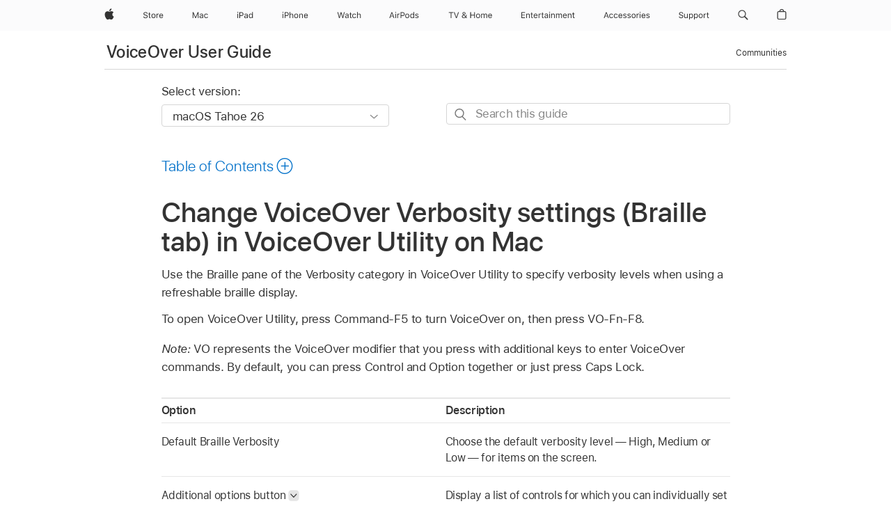

--- FILE ---
content_type: text/html;charset=utf-8
request_url: https://support.apple.com/en-nz/guide/voiceover/cpvouverbbraille/mac
body_size: 34123
content:

    
<!DOCTYPE html>
<html lang="en" prefix="og: http://ogp.me/ns#" dir=ltr>

<head>
	<meta name="viewport" content="width=device-width, initial-scale=1" />
	<meta http-equiv="content-type" content="text/html; charset=UTF-8" />
	<title lang="en">Change VoiceOver Verbosity settings (Braille tab) in VoiceOver Utility on Mac - Apple Support (NZ)</title>
	<link rel="dns-prefetch" href="https://www.apple.com/" />
	<link rel="preconnect" href="https://www.apple.com/" crossorigin />
	<link rel="canonical" href="https://support.apple.com/en-nz/guide/voiceover/cpvouverbbraille/mac" />
	<link rel="apple-touch-icon" href="/favicon.ico">
    <link rel="icon" type="image/png" href="/favicon.ico">
	
	
		<meta name="description" content="In VoiceOver Utility on your Mac, specify the default verbosity and specific verbosity levels when using a refreshable braille display." />
		<meta property="og:url" content="https://support.apple.com/en-nz/guide/voiceover/cpvouverbbraille/mac" />
		<meta property="og:title" content="Change VoiceOver Verbosity settings (Braille tab) in VoiceOver Utility on Mac" />
		<meta property="og:description" content="In VoiceOver Utility on your Mac, specify the default verbosity and specific verbosity levels when using a refreshable braille display." />
		<meta property="og:site_name" content="Apple Support" />
		<meta property="og:locale" content="en_NZ" />
		<meta property="og:type" content="article" />
		<meta name="ac-gn-search-field[locale]" content="en_NZ" />
	

	
	
	
	
		<link rel="alternate" hreflang="en-ie" href="https://support.apple.com/en-ie/guide/voiceover/cpvouverbbraille/mac">
	
		<link rel="alternate" hreflang="ar-kw" href="https://support.apple.com/ar-kw/guide/voiceover/cpvouverbbraille/mac">
	
		<link rel="alternate" hreflang="en-il" href="https://support.apple.com/en-il/guide/voiceover/cpvouverbbraille/mac">
	
		<link rel="alternate" hreflang="ms-my" href="https://support.apple.com/ms-my/guide/voiceover/cpvouverbbraille/mac">
	
		<link rel="alternate" hreflang="en-in" href="https://support.apple.com/en-in/guide/voiceover/cpvouverbbraille/mac">
	
		<link rel="alternate" hreflang="en-ae" href="https://support.apple.com/en-ae/guide/voiceover/cpvouverbbraille/mac">
	
		<link rel="alternate" hreflang="en-za" href="https://support.apple.com/en-za/guide/voiceover/cpvouverbbraille/mac">
	
		<link rel="alternate" hreflang="ta-in" href="https://support.apple.com/ta-in/guide/voiceover/cpvouverbbraille/mac">
	
		<link rel="alternate" hreflang="no-no" href="https://support.apple.com/no-no/guide/voiceover/cpvouverbbraille/mac">
	
		<link rel="alternate" hreflang="en-al" href="https://support.apple.com/en-al/guide/voiceover/cpvouverbbraille/mac">
	
		<link rel="alternate" hreflang="en-is" href="https://support.apple.com/en-is/guide/voiceover/cpvouverbbraille/mac">
	
		<link rel="alternate" hreflang="el-gr" href="https://support.apple.com/el-gr/guide/voiceover/cpvouverbbraille/mac">
	
		<link rel="alternate" hreflang="en-am" href="https://support.apple.com/en-am/guide/voiceover/cpvouverbbraille/mac">
	
		<link rel="alternate" hreflang="nl-nl" href="https://support.apple.com/nl-nl/guide/voiceover/cpvouverbbraille/mac">
	
		<link rel="alternate" hreflang="en-au" href="https://support.apple.com/en-au/guide/voiceover/cpvouverbbraille/mac">
	
		<link rel="alternate" hreflang="he-il" href="https://support.apple.com/he-il/guide/voiceover/cpvouverbbraille/mac">
	
		<link rel="alternate" hreflang="en-az" href="https://support.apple.com/en-az/guide/voiceover/cpvouverbbraille/mac">
	
		<link rel="alternate" hreflang="or-in" href="https://support.apple.com/or-in/guide/voiceover/cpvouverbbraille/mac">
	
		<link rel="alternate" hreflang="hu-hu" href="https://support.apple.com/hu-hu/guide/voiceover/cpvouverbbraille/mac">
	
		<link rel="alternate" hreflang="ml-in" href="https://support.apple.com/ml-in/guide/voiceover/cpvouverbbraille/mac">
	
		<link rel="alternate" hreflang="en-jo" href="https://support.apple.com/en-jo/guide/voiceover/cpvouverbbraille/mac">
	
		<link rel="alternate" hreflang="en-bh" href="https://support.apple.com/en-bh/guide/voiceover/cpvouverbbraille/mac">
	
		<link rel="alternate" hreflang="es-cl" href="https://support.apple.com/es-cl/guide/voiceover/cpvouverbbraille/mac">
	
		<link rel="alternate" hreflang="fr-sn" href="https://support.apple.com/fr-sn/guide/voiceover/cpvouverbbraille/mac">
	
		<link rel="alternate" hreflang="fr-ca" href="https://support.apple.com/fr-ca/guide/voiceover/cpvouverbbraille/mac">
	
		<link rel="alternate" hreflang="es-co" href="https://support.apple.com/es-co/guide/voiceover/cpvouverbbraille/mac">
	
		<link rel="alternate" hreflang="pl-pl" href="https://support.apple.com/pl-pl/guide/voiceover/cpvouverbbraille/mac">
	
		<link rel="alternate" hreflang="en-bn" href="https://support.apple.com/en-bn/guide/voiceover/cpvouverbbraille/mac">
	
		<link rel="alternate" hreflang="pt-pt" href="https://support.apple.com/pt-pt/guide/voiceover/cpvouverbbraille/mac">
	
		<link rel="alternate" hreflang="en-sa" href="https://support.apple.com/en-sa/guide/voiceover/cpvouverbbraille/mac">
	
		<link rel="alternate" hreflang="fr-be" href="https://support.apple.com/fr-be/guide/voiceover/cpvouverbbraille/mac">
	
		<link rel="alternate" hreflang="ar-eg" href="https://support.apple.com/ar-eg/guide/voiceover/cpvouverbbraille/mac">
	
		<link rel="alternate" hreflang="en-bw" href="https://support.apple.com/en-bw/guide/voiceover/cpvouverbbraille/mac">
	
		<link rel="alternate" hreflang="en-sg" href="https://support.apple.com/en-sg/guide/voiceover/cpvouverbbraille/mac">
	
		<link rel="alternate" hreflang="en-by" href="https://support.apple.com/en-by/guide/voiceover/cpvouverbbraille/mac">
	
		<link rel="alternate" hreflang="en-ke" href="https://support.apple.com/en-ke/guide/voiceover/cpvouverbbraille/mac">
	
		<link rel="alternate" hreflang="hr-hr" href="https://support.apple.com/hr-hr/guide/voiceover/cpvouverbbraille/mac">
	
		<link rel="alternate" hreflang="en-om" href="https://support.apple.com/en-om/guide/voiceover/cpvouverbbraille/mac">
	
		<link rel="alternate" hreflang="en-ge" href="https://support.apple.com/en-ge/guide/voiceover/cpvouverbbraille/mac">
	
		<link rel="alternate" hreflang="zh-mo" href="https://support.apple.com/zh-mo/guide/voiceover/cpvouverbbraille/mac">
	
		<link rel="alternate" hreflang="de-at" href="https://support.apple.com/de-at/guide/voiceover/cpvouverbbraille/mac">
	
		<link rel="alternate" hreflang="en-gu" href="https://support.apple.com/en-gu/guide/voiceover/cpvouverbbraille/mac">
	
		<link rel="alternate" hreflang="en-gw" href="https://support.apple.com/en-gw/guide/voiceover/cpvouverbbraille/mac">
	
		<link rel="alternate" hreflang="fr-gn" href="https://support.apple.com/fr-gn/guide/voiceover/cpvouverbbraille/mac">
	
		<link rel="alternate" hreflang="fr-gq" href="https://support.apple.com/fr-gq/guide/voiceover/cpvouverbbraille/mac">
	
		<link rel="alternate" hreflang="cs-cz" href="https://support.apple.com/cs-cz/guide/voiceover/cpvouverbbraille/mac">
	
		<link rel="alternate" hreflang="en-ph" href="https://support.apple.com/en-ph/guide/voiceover/cpvouverbbraille/mac">
	
		<link rel="alternate" hreflang="zh-tw" href="https://support.apple.com/zh-tw/guide/voiceover/cpvouverbbraille/mac">
	
		<link rel="alternate" hreflang="en-hk" href="https://support.apple.com/en-hk/guide/voiceover/cpvouverbbraille/mac">
	
		<link rel="alternate" hreflang="ko-kr" href="https://support.apple.com/ko-kr/guide/voiceover/cpvouverbbraille/mac">
	
		<link rel="alternate" hreflang="sk-sk" href="https://support.apple.com/sk-sk/guide/voiceover/cpvouverbbraille/mac">
	
		<link rel="alternate" hreflang="ru-ru" href="https://support.apple.com/ru-ru/guide/voiceover/cpvouverbbraille/mac">
	
		<link rel="alternate" hreflang="ar-om" href="https://support.apple.com/ar-om/guide/voiceover/cpvouverbbraille/mac">
	
		<link rel="alternate" hreflang="en-qa" href="https://support.apple.com/en-qa/guide/voiceover/cpvouverbbraille/mac">
	
		<link rel="alternate" hreflang="sv-se" href="https://support.apple.com/sv-se/guide/voiceover/cpvouverbbraille/mac">
	
		<link rel="alternate" hreflang="mr-in" href="https://support.apple.com/mr-in/guide/voiceover/cpvouverbbraille/mac">
	
		<link rel="alternate" hreflang="da-dk" href="https://support.apple.com/da-dk/guide/voiceover/cpvouverbbraille/mac">
	
		<link rel="alternate" hreflang="uk-ua" href="https://support.apple.com/uk-ua/guide/voiceover/cpvouverbbraille/mac">
	
		<link rel="alternate" hreflang="en-us" href="https://support.apple.com/guide/voiceover/cpvouverbbraille/mac">
	
		<link rel="alternate" hreflang="en-mk" href="https://support.apple.com/en-mk/guide/voiceover/cpvouverbbraille/mac">
	
		<link rel="alternate" hreflang="en-mn" href="https://support.apple.com/en-mn/guide/voiceover/cpvouverbbraille/mac">
	
		<link rel="alternate" hreflang="gu-in" href="https://support.apple.com/gu-in/guide/voiceover/cpvouverbbraille/mac">
	
		<link rel="alternate" hreflang="en-eg" href="https://support.apple.com/en-eg/guide/voiceover/cpvouverbbraille/mac">
	
		<link rel="alternate" hreflang="en-mo" href="https://support.apple.com/en-mo/guide/voiceover/cpvouverbbraille/mac">
	
		<link rel="alternate" hreflang="en-uz" href="https://support.apple.com/en-uz/guide/voiceover/cpvouverbbraille/mac">
	
		<link rel="alternate" hreflang="fr-ne" href="https://support.apple.com/fr-ne/guide/voiceover/cpvouverbbraille/mac">
	
		<link rel="alternate" hreflang="en-mt" href="https://support.apple.com/en-mt/guide/voiceover/cpvouverbbraille/mac">
	
		<link rel="alternate" hreflang="nl-be" href="https://support.apple.com/nl-be/guide/voiceover/cpvouverbbraille/mac">
	
		<link rel="alternate" hreflang="zh-cn" href="https://support.apple.com/zh-cn/guide/voiceover/cpvouverbbraille/mac">
	
		<link rel="alternate" hreflang="te-in" href="https://support.apple.com/te-in/guide/voiceover/cpvouverbbraille/mac">
	
		<link rel="alternate" hreflang="en-mz" href="https://support.apple.com/en-mz/guide/voiceover/cpvouverbbraille/mac">
	
		<link rel="alternate" hreflang="fr-ml" href="https://support.apple.com/fr-ml/guide/voiceover/cpvouverbbraille/mac">
	
		<link rel="alternate" hreflang="en-my" href="https://support.apple.com/en-my/guide/voiceover/cpvouverbbraille/mac">
	
		<link rel="alternate" hreflang="hi-in" href="https://support.apple.com/hi-in/guide/voiceover/cpvouverbbraille/mac">
	
		<link rel="alternate" hreflang="fr-mu" href="https://support.apple.com/fr-mu/guide/voiceover/cpvouverbbraille/mac">
	
		<link rel="alternate" hreflang="en-ng" href="https://support.apple.com/en-ng/guide/voiceover/cpvouverbbraille/mac">
	
		<link rel="alternate" hreflang="el-cy" href="https://support.apple.com/el-cy/guide/voiceover/cpvouverbbraille/mac">
	
		<link rel="alternate" hreflang="en-vn" href="https://support.apple.com/en-vn/guide/voiceover/cpvouverbbraille/mac">
	
		<link rel="alternate" hreflang="ja-jp" href="https://support.apple.com/ja-jp/guide/voiceover/cpvouverbbraille/mac">
	
		<link rel="alternate" hreflang="de-ch" href="https://support.apple.com/de-ch/guide/voiceover/cpvouverbbraille/mac">
	
		<link rel="alternate" hreflang="ar-qa" href="https://support.apple.com/ar-qa/guide/voiceover/cpvouverbbraille/mac">
	
		<link rel="alternate" hreflang="en-nz" href="https://support.apple.com/en-nz/guide/voiceover/cpvouverbbraille/mac">
	
		<link rel="alternate" hreflang="ro-ro" href="https://support.apple.com/ro-ro/guide/voiceover/cpvouverbbraille/mac">
	
		<link rel="alternate" hreflang="it-ch" href="https://support.apple.com/it-ch/guide/voiceover/cpvouverbbraille/mac">
	
		<link rel="alternate" hreflang="tr-tr" href="https://support.apple.com/tr-tr/guide/voiceover/cpvouverbbraille/mac">
	
		<link rel="alternate" hreflang="fr-fr" href="https://support.apple.com/fr-fr/guide/voiceover/cpvouverbbraille/mac">
	
		<link rel="alternate" hreflang="vi-vn" href="https://support.apple.com/vi-vn/guide/voiceover/cpvouverbbraille/mac">
	
		<link rel="alternate" hreflang="en-gb" href="https://support.apple.com/en-gb/guide/voiceover/cpvouverbbraille/mac">
	
		<link rel="alternate" hreflang="fi-fi" href="https://support.apple.com/fi-fi/guide/voiceover/cpvouverbbraille/mac">
	
		<link rel="alternate" hreflang="en-kg" href="https://support.apple.com/en-kg/guide/voiceover/cpvouverbbraille/mac">
	
		<link rel="alternate" hreflang="en-ca" href="https://support.apple.com/en-ca/guide/voiceover/cpvouverbbraille/mac">
	
		<link rel="alternate" hreflang="fr-tn" href="https://support.apple.com/fr-tn/guide/voiceover/cpvouverbbraille/mac">
	
		<link rel="alternate" hreflang="ar-ae" href="https://support.apple.com/ar-ae/guide/voiceover/cpvouverbbraille/mac">
	
		<link rel="alternate" hreflang="sl-si" href="https://support.apple.com/sl-si/guide/voiceover/cpvouverbbraille/mac">
	
		<link rel="alternate" hreflang="bn-in" href="https://support.apple.com/bn-in/guide/voiceover/cpvouverbbraille/mac">
	
		<link rel="alternate" hreflang="en-kw" href="https://support.apple.com/en-kw/guide/voiceover/cpvouverbbraille/mac">
	
		<link rel="alternate" hreflang="en-kz" href="https://support.apple.com/en-kz/guide/voiceover/cpvouverbbraille/mac">
	
		<link rel="alternate" hreflang="fr-cf" href="https://support.apple.com/fr-cf/guide/voiceover/cpvouverbbraille/mac">
	
		<link rel="alternate" hreflang="fr-ci" href="https://support.apple.com/fr-ci/guide/voiceover/cpvouverbbraille/mac">
	
		<link rel="alternate" hreflang="pa-in" href="https://support.apple.com/pa-in/guide/voiceover/cpvouverbbraille/mac">
	
		<link rel="alternate" hreflang="fr-ch" href="https://support.apple.com/fr-ch/guide/voiceover/cpvouverbbraille/mac">
	
		<link rel="alternate" hreflang="es-us" href="https://support.apple.com/es-us/guide/voiceover/cpvouverbbraille/mac">
	
		<link rel="alternate" hreflang="kn-in" href="https://support.apple.com/kn-in/guide/voiceover/cpvouverbbraille/mac">
	
		<link rel="alternate" hreflang="fr-cm" href="https://support.apple.com/fr-cm/guide/voiceover/cpvouverbbraille/mac">
	
		<link rel="alternate" hreflang="en-lb" href="https://support.apple.com/en-lb/guide/voiceover/cpvouverbbraille/mac">
	
		<link rel="alternate" hreflang="en-tj" href="https://support.apple.com/en-tj/guide/voiceover/cpvouverbbraille/mac">
	
		<link rel="alternate" hreflang="en-tm" href="https://support.apple.com/en-tm/guide/voiceover/cpvouverbbraille/mac">
	
		<link rel="alternate" hreflang="ar-sa" href="https://support.apple.com/ar-sa/guide/voiceover/cpvouverbbraille/mac">
	
		<link rel="alternate" hreflang="de-de" href="https://support.apple.com/de-de/guide/voiceover/cpvouverbbraille/mac">
	
		<link rel="alternate" hreflang="ca-es" href="https://support.apple.com/ca-es/guide/voiceover/cpvouverbbraille/mac">
	
		<link rel="alternate" hreflang="en-lk" href="https://support.apple.com/en-lk/guide/voiceover/cpvouverbbraille/mac">
	
		<link rel="alternate" hreflang="fr-ma" href="https://support.apple.com/fr-ma/guide/voiceover/cpvouverbbraille/mac">
	
		<link rel="alternate" hreflang="zh-hk" href="https://support.apple.com/zh-hk/guide/voiceover/cpvouverbbraille/mac">
	
		<link rel="alternate" hreflang="pt-br" href="https://support.apple.com/pt-br/guide/voiceover/cpvouverbbraille/mac">
	
		<link rel="alternate" hreflang="de-li" href="https://support.apple.com/de-li/guide/voiceover/cpvouverbbraille/mac">
	
		<link rel="alternate" hreflang="es-es" href="https://support.apple.com/es-es/guide/voiceover/cpvouverbbraille/mac">
	
		<link rel="alternate" hreflang="ar-bh" href="https://support.apple.com/ar-bh/guide/voiceover/cpvouverbbraille/mac">
	
		<link rel="alternate" hreflang="fr-mg" href="https://support.apple.com/fr-mg/guide/voiceover/cpvouverbbraille/mac">
	
		<link rel="alternate" hreflang="ar-jo" href="https://support.apple.com/ar-jo/guide/voiceover/cpvouverbbraille/mac">
	
		<link rel="alternate" hreflang="es-mx" href="https://support.apple.com/es-mx/guide/voiceover/cpvouverbbraille/mac">
	
		<link rel="alternate" hreflang="it-it" href="https://support.apple.com/it-it/guide/voiceover/cpvouverbbraille/mac">
	
		<link rel="alternate" hreflang="ur-in" href="https://support.apple.com/ur-in/guide/voiceover/cpvouverbbraille/mac">
	
		<link rel="alternate" hreflang="id-id" href="https://support.apple.com/id-id/guide/voiceover/cpvouverbbraille/mac">
	
		<link rel="alternate" hreflang="de-lu" href="https://support.apple.com/de-lu/guide/voiceover/cpvouverbbraille/mac">
	
		<link rel="alternate" hreflang="en-md" href="https://support.apple.com/en-md/guide/voiceover/cpvouverbbraille/mac">
	
		<link rel="alternate" hreflang="fr-lu" href="https://support.apple.com/fr-lu/guide/voiceover/cpvouverbbraille/mac">
	
		<link rel="alternate" hreflang="en-me" href="https://support.apple.com/en-me/guide/voiceover/cpvouverbbraille/mac">
	
		<link rel="alternate" hreflang="th-th" href="https://support.apple.com/th-th/guide/voiceover/cpvouverbbraille/mac">
	

		<link rel="preload" as="style" href="/clientside/build/apd-sasskit.built.css" onload="this.onload=null;this.rel='stylesheet'">
		<noscript>
			<link rel="stylesheet" href="/clientside/build/apd-sasskit.built.css" type="text/css" />
		</noscript>

		
			<link rel="preload" as="style" href="/clientside/build/app-apd.css" onload="this.onload=null;this.rel='stylesheet'">
			<noscript>
				<link rel="stylesheet" href="/clientside/build/app-apd.css" type="text/css" />
			</noscript>
    	

	
    <link rel="preload" as="style"
        href="//www.apple.com/wss/fonts?families=SF+Pro,v1:200,300,400,500,600|SF+Pro+Icons,v1"
        onload="this.onload=null;this.rel='stylesheet'">
    <noscript>
        <link rel="stylesheet" href="//www.apple.com/wss/fonts?families=SF+Pro,v1:200,300,400,500,600|SF+Pro+Icons,v1" type="text/css" />
    </noscript>


	<script>
 
    var _applemd = {
        page: {
            
            site_section: "kb",
            
            content_type: "bk",
            info_type: "",
            topics: "",
            in_house: "",
            locale: "en-nz",
            
                content_template: "topic",
            
            friendly_content: {
                title: `VoiceOver User Guide`,
                publish_date: "12232025",
                
                    topic_id:   "CPVOUVERBBRAILLE",
                    article_id        :   "BK_819B77CDBB2F6F78F3D26F4316B3C484_CPVOUVERBBRAILLE",
                    product_version   :   "voiceover, 10",
                    os_version        :   "macOS Tahoe 26, 26",
                    article_version   :   "1"
                
            },
            
            
        },
        
            product: "voiceover"
        
    };
    const isMobilePlayer = /iPhone|iPod|Android/i.test(navigator.userAgent);
    

</script>

	
	<script>
		var data = {	
			showHelpFulfeedBack: true,
			id: "BK_819B77CDBB2F6F78F3D26F4316B3C484_CPVOUVERBBRAILLE",
			locale: "en_AU",
			podCookie: "nz~en",
			source : "",
			isSecureEnv: false,
			dtmPageSource: "topic",
			domain: "support.apple.com",
			isNeighborJsEnabled: true,
            dtmPageName: "acs.pageload"
		}
		window.appState = JSON.stringify(data);
	</script>
	 
		<script src="/clientside/build/nn.js" type="text/javascript" charset="utf-8"></script>
<script>
    
     var neighborInitData = {
        appDataSchemaVersion: '1.0.0',
        webVitalDataThrottlingPercentage: 100,
        reportThrottledWebVitalDataTypes: ['system:dom-content-loaded', 'system:load', 'system:unfocus', 'system:focus', 'system:unload', 'system:page-hide', 'system:visibility-change-visible', 'system:visibility-change-hidden', 'system:event', 'app:load', 'app:unload', 'app:event'],
        trackMarcomSearch: true,
        trackSurvey: true,
        
        endpoint: 'https://supportmetrics.apple.com/content/services/stats'
    }
</script>

	



</head>


	<body id="cpvouverbbraille" dir="ltr" data-istaskopen="true" lang="en-au" class="ac-gn-current-support no-js AppleTopic apd-topic dark-mode-enabled" data-designversion="2" itemscope
		itemtype="https://schema.org/TechArticle">

    
	
		





		 <meta name="globalnav-store-key" content="S2A49YFKJF2JAT22K" />
<meta name="globalnav-search-field[name]" content="q" />
<meta name="globalnav-search-field[action]" content="https://support.apple.com/kb/index" />
<meta name="globalnav-search-field[src]" content="globalnav_support" />
<meta name="globalnav-search-field[type]" content="organic" />
<meta name="globalnav-search-field[page]" content="search" />
<meta name="globalnav-search-field[locale]" content="en_NZ" />
<meta name="globalnav-search-field[placeholder]" content="Search Support" />
<link
  rel="stylesheet"
  type="text/css"
  href="https://www.apple.com/api-www/global-elements/global-header/v1/assets/globalheader.css"
/>
<div id="globalheader" class="globalnav-scrim globalheader-light"><aside id="globalmessage-segment" lang="en-NZ" dir="ltr" class="globalmessage-segment"><ul data-strings="{&quot;view&quot;:&quot;{%STOREFRONT%} Store Home&quot;,&quot;segments&quot;:{&quot;eduInd&quot;:&quot;Education Store Home&quot;,&quot;other&quot;:&quot;Store Home&quot;},&quot;exit&quot;:&quot;Exit&quot;}" class="globalmessage-segment-content"></ul></aside><nav id="globalnav" lang="en-NZ" dir="ltr" aria-label="Global" data-analytics-element-engagement-start="globalnav:onFlyoutOpen" data-analytics-element-engagement-end="globalnav:onFlyoutClose" data-store-api="https://www.apple.com/[storefront]/shop/bag/status" data-analytics-activitymap-region-id="global nav" data-analytics-region="global nav" class="globalnav no-js   "><div class="globalnav-content"><div class="globalnav-item globalnav-menuback"><button aria-label="Main menu" class="globalnav-menuback-button"><span class="globalnav-chevron-icon"><svg height="48" viewBox="0 0 9 48" width="9" xmlns="http://www.w3.org/2000/svg"><path d="m1.5618 24.0621 6.5581-6.4238c.2368-.2319.2407-.6118.0088-.8486-.2324-.2373-.6123-.2407-.8486-.0088l-7 6.8569c-.1157.1138-.1807.2695-.1802.4316.001.1621.0674.3174.1846.4297l7 6.7241c.1162.1118.2661.1675.4155.1675.1577 0 .3149-.062.4326-.1846.2295-.2388.2222-.6187-.0171-.8481z"></path></svg></span></button></div><ul id="globalnav-list" class="globalnav-list"><li data-analytics-element-engagement="globalnav hover - apple" class="
				globalnav-item
				globalnav-item-apple
				
				
			"><a href="https://www.apple.com/nz/" data-globalnav-item-name="apple" data-analytics-title="apple home" aria-label="Apple" class="globalnav-link globalnav-link-apple"><span class="globalnav-image-regular globalnav-link-image"><svg height="44" viewBox="0 0 14 44" width="14" xmlns="http://www.w3.org/2000/svg"><path d="m13.0729 17.6825a3.61 3.61 0 0 0 -1.7248 3.0365 3.5132 3.5132 0 0 0 2.1379 3.2223 8.394 8.394 0 0 1 -1.0948 2.2618c-.6816.9812-1.3943 1.9623-2.4787 1.9623s-1.3633-.63-2.613-.63c-1.2187 0-1.6525.6507-2.644.6507s-1.6834-.9089-2.4787-2.0243a9.7842 9.7842 0 0 1 -1.6628-5.2776c0-3.0984 2.014-4.7405 3.9969-4.7405 1.0535 0 1.9314.6919 2.5924.6919.63 0 1.6112-.7333 2.8092-.7333a3.7579 3.7579 0 0 1 3.1604 1.5802zm-3.7284-2.8918a3.5615 3.5615 0 0 0 .8469-2.22 1.5353 1.5353 0 0 0 -.031-.32 3.5686 3.5686 0 0 0 -2.3445 1.2084 3.4629 3.4629 0 0 0 -.8779 2.1585 1.419 1.419 0 0 0 .031.2892 1.19 1.19 0 0 0 .2169.0207 3.0935 3.0935 0 0 0 2.1586-1.1368z"></path></svg></span><span class="globalnav-image-compact globalnav-link-image"><svg height="48" viewBox="0 0 17 48" width="17" xmlns="http://www.w3.org/2000/svg"><path d="m15.5752 19.0792a4.2055 4.2055 0 0 0 -2.01 3.5376 4.0931 4.0931 0 0 0 2.4908 3.7542 9.7779 9.7779 0 0 1 -1.2755 2.6351c-.7941 1.1431-1.6244 2.2862-2.8878 2.2862s-1.5883-.734-3.0443-.734c-1.42 0-1.9252.7581-3.08.7581s-1.9611-1.0589-2.8876-2.3584a11.3987 11.3987 0 0 1 -1.9373-6.1487c0-3.61 2.3464-5.523 4.6566-5.523 1.2274 0 2.25.8062 3.02.8062.734 0 1.8771-.8543 3.2729-.8543a4.3778 4.3778 0 0 1 3.6822 1.841zm-6.8586-2.0456a1.3865 1.3865 0 0 1 -.2527-.024 1.6557 1.6557 0 0 1 -.0361-.337 4.0341 4.0341 0 0 1 1.0228-2.5148 4.1571 4.1571 0 0 1 2.7314-1.4078 1.7815 1.7815 0 0 1 .0361.373 4.1487 4.1487 0 0 1 -.9867 2.587 3.6039 3.6039 0 0 1 -2.5148 1.3236z"></path></svg></span><span class="globalnav-link-text">Apple</span></a></li><li data-topnav-flyout-item="menu" data-topnav-flyout-label="Menu" role="none" class="globalnav-item globalnav-menu"><div data-topnav-flyout="menu" class="globalnav-flyout"><div class="globalnav-menu-list"><div data-analytics-element-engagement="globalnav hover - store" class="
				globalnav-item
				globalnav-item-store
				globalnav-item-menu
				
			"><ul role="none" class="globalnav-submenu-trigger-group"><li class="globalnav-submenu-trigger-item"><a href="https://www.apple.com/nz/shop/goto/store" data-globalnav-item-name="store" data-topnav-flyout-trigger-compact="true" data-analytics-title="store" data-analytics-element-engagement="hover - store" aria-label="Store" class="globalnav-link globalnav-submenu-trigger-link globalnav-link-store"><span class="globalnav-link-text-container"><span class="globalnav-image-regular globalnav-link-image"><svg height="44" viewBox="0 0 30 44" width="30" xmlns="http://www.w3.org/2000/svg"><path d="m26.5679 20.4629c1.002 0 1.67.738 1.693 1.857h-3.48c.076-1.119.779-1.857 1.787-1.857zm2.754 2.672v-.387c0-1.963-1.037-3.176-2.742-3.176-1.735 0-2.848 1.289-2.848 3.276 0 1.998 1.096 3.263 2.848 3.263 1.383 0 2.367-.668 2.66-1.746h-1.008c-.264.557-.814.856-1.629.856-1.072 0-1.769-.791-1.822-2.039v-.047zm-9.547-3.451h.96v.937h.094c.188-.615.914-1.049 1.752-1.049.164 0 .375.012.504.03v1.007c-.082-.023-.445-.058-.644-.058-.961 0-1.659 1.098-1.659 1.535v3.914h-1.007zm-4.27 5.519c-1.195 0-1.869-.867-1.869-2.361 0-1.5.674-2.361 1.869-2.361 1.196 0 1.87.861 1.87 2.361 0 1.494-.674 2.361-1.87 2.361zm0-5.631c-1.798 0-2.912 1.237-2.912 3.27 0 2.027 1.114 3.269 2.912 3.269 1.799 0 2.913-1.242 2.913-3.269 0-2.033-1.114-3.27-2.913-3.27zm-5.478-1.475v1.635h1.407v.843h-1.407v3.575c0 .744.282 1.06.938 1.06.182 0 .281-.006.469-.023v.849c-.199.035-.393.059-.592.059-1.301 0-1.822-.481-1.822-1.688v-3.832h-1.02v-.843h1.02v-1.635zm-8.103 5.694c.129.885.973 1.447 2.174 1.447 1.137 0 1.975-.615 1.975-1.453 0-.72-.527-1.177-1.693-1.47l-1.084-.282c-1.53-.386-2.192-1.078-2.192-2.279 0-1.436 1.201-2.408 2.988-2.408 1.635 0 2.854.972 2.942 2.338h-1.061c-.146-.867-.861-1.383-1.916-1.383-1.125 0-1.869.562-1.869 1.418 0 .662.463 1.043 1.629 1.342l.885.234c1.752.439 2.455 1.119 2.455 2.361 0 1.553-1.225 2.543-3.158 2.543-1.793 0-3.03-.949-3.141-2.408z"></path></svg></span><span class="globalnav-link-text">Store</span></span></a></li></ul></div><div data-analytics-element-engagement="globalnav hover - mac" class="
				globalnav-item
				globalnav-item-mac
				globalnav-item-menu
				
			"><ul role="none" class="globalnav-submenu-trigger-group"><li class="globalnav-submenu-trigger-item"><a href="https://www.apple.com/nz/mac/" data-globalnav-item-name="mac" data-topnav-flyout-trigger-compact="true" data-analytics-title="mac" data-analytics-element-engagement="hover - mac" aria-label="Mac" class="globalnav-link globalnav-submenu-trigger-link globalnav-link-mac"><span class="globalnav-link-text-container"><span class="globalnav-image-regular globalnav-link-image"><svg height="44" viewBox="0 0 23 44" width="23" xmlns="http://www.w3.org/2000/svg"><path d="m8.1558 25.9987v-6.457h-.0703l-2.666 6.457h-.8907l-2.666-6.457h-.0703v6.457h-.9844v-8.4551h1.2246l2.8945 7.0547h.0938l2.8945-7.0547h1.2246v8.4551zm2.5166-1.7696c0-1.1309.832-1.7812 2.3027-1.8691l1.8223-.1113v-.5742c0-.7793-.4863-1.207-1.4297-1.207-.7559 0-1.2832.2871-1.4238.7852h-1.0195c.1348-1.0137 1.1309-1.6816 2.4785-1.6816 1.541 0 2.4023.791 2.4023 2.1035v4.3242h-.9609v-.9318h-.0938c-.4102.6738-1.1016 1.043-1.9453 1.043-1.2246 0-2.1328-.7266-2.1328-1.8809zm4.125-.5859v-.5801l-1.6992.1113c-.9609.0645-1.3828.3984-1.3828 1.0312 0 .6445.5449 1.0195 1.2773 1.0195 1.0371.0001 1.8047-.6796 1.8047-1.5819zm6.958-2.0273c-.1641-.627-.7207-1.1367-1.6289-1.1367-1.1367 0-1.8516.9082-1.8516 2.3379 0 1.459.7266 2.3848 1.8516 2.3848.8496 0 1.4414-.3926 1.6289-1.1074h1.0195c-.1816 1.1602-1.125 2.0156-2.6426 2.0156-1.7695 0-2.9004-1.2832-2.9004-3.293 0-1.9688 1.125-3.2461 2.8945-3.2461 1.5352 0 2.4727.9199 2.6484 2.0449z"></path></svg></span><span class="globalnav-link-text">Mac</span></span></a></li></ul></div><div data-analytics-element-engagement="globalnav hover - ipad" class="
				globalnav-item
				globalnav-item-ipad
				globalnav-item-menu
				
			"><ul role="none" class="globalnav-submenu-trigger-group"><li class="globalnav-submenu-trigger-item"><a href="https://www.apple.com/nz/ipad/" data-globalnav-item-name="ipad" data-topnav-flyout-trigger-compact="true" data-analytics-title="ipad" data-analytics-element-engagement="hover - ipad" aria-label="iPad" class="globalnav-link globalnav-submenu-trigger-link globalnav-link-ipad"><span class="globalnav-link-text-container"><span class="globalnav-image-regular globalnav-link-image"><svg height="44" viewBox="0 0 24 44" width="24" xmlns="http://www.w3.org/2000/svg"><path d="m14.9575 23.7002c0 .902-.768 1.582-1.805 1.582-.732 0-1.277-.375-1.277-1.02 0-.632.422-.966 1.383-1.031l1.699-.111zm-1.395-4.072c-1.347 0-2.343.668-2.478 1.681h1.019c.141-.498.668-.785 1.424-.785.944 0 1.43.428 1.43 1.207v.574l-1.822.112c-1.471.088-2.303.738-2.303 1.869 0 1.154.908 1.881 2.133 1.881.844 0 1.535-.369 1.945-1.043h.094v.931h.961v-4.324c0-1.312-.862-2.103-2.403-2.103zm6.769 5.575c-1.155 0-1.846-.885-1.846-2.361 0-1.471.697-2.362 1.846-2.362 1.142 0 1.857.914 1.857 2.362 0 1.459-.709 2.361-1.857 2.361zm1.834-8.027v3.503h-.088c-.358-.691-1.102-1.107-1.981-1.107-1.605 0-2.654 1.289-2.654 3.27 0 1.986 1.037 3.269 2.654 3.269.873 0 1.623-.416 2.022-1.119h.093v1.008h.961v-8.824zm-15.394 4.869h-1.863v-3.563h1.863c1.225 0 1.899.639 1.899 1.799 0 1.119-.697 1.764-1.899 1.764zm.276-4.5h-3.194v8.455h1.055v-3.018h2.127c1.588 0 2.719-1.119 2.719-2.701 0-1.611-1.108-2.736-2.707-2.736zm-6.064 8.454h1.008v-6.316h-1.008zm-.199-8.237c0-.387.316-.704.703-.704s.703.317.703.704c0 .386-.316.703-.703.703s-.703-.317-.703-.703z"></path></svg></span><span class="globalnav-link-text">iPad</span></span></a></li></ul></div><div data-analytics-element-engagement="globalnav hover - iphone" class="
				globalnav-item
				globalnav-item-iphone
				globalnav-item-menu
				
			"><ul role="none" class="globalnav-submenu-trigger-group"><li class="globalnav-submenu-trigger-item"><a href="https://www.apple.com/nz/iphone/" data-globalnav-item-name="iphone" data-topnav-flyout-trigger-compact="true" data-analytics-title="iphone" data-analytics-element-engagement="hover - iphone" aria-label="iPhone" class="globalnav-link globalnav-submenu-trigger-link globalnav-link-iphone"><span class="globalnav-link-text-container"><span class="globalnav-image-regular globalnav-link-image"><svg height="44" viewBox="0 0 38 44" width="38" xmlns="http://www.w3.org/2000/svg"><path d="m32.7129 22.3203h3.48c-.023-1.119-.691-1.857-1.693-1.857-1.008 0-1.711.738-1.787 1.857zm4.459 2.045c-.293 1.078-1.277 1.746-2.66 1.746-1.752 0-2.848-1.266-2.848-3.264 0-1.986 1.113-3.275 2.848-3.275 1.705 0 2.742 1.213 2.742 3.176v.386h-4.541v.047c.053 1.248.75 2.039 1.822 2.039.815 0 1.366-.298 1.629-.855zm-12.282-4.682h.961v.996h.094c.316-.697.932-1.107 1.898-1.107 1.418 0 2.209.838 2.209 2.338v4.09h-1.007v-3.844c0-1.137-.481-1.676-1.489-1.676s-1.658.674-1.658 1.781v3.739h-1.008zm-2.499 3.158c0-1.5-.674-2.361-1.869-2.361-1.196 0-1.87.861-1.87 2.361 0 1.495.674 2.362 1.87 2.362 1.195 0 1.869-.867 1.869-2.362zm-4.782 0c0-2.033 1.114-3.269 2.913-3.269 1.798 0 2.912 1.236 2.912 3.269 0 2.028-1.114 3.27-2.912 3.27-1.799 0-2.913-1.242-2.913-3.27zm-6.636-5.666h1.008v3.504h.093c.317-.697.979-1.107 1.946-1.107 1.336 0 2.179.855 2.179 2.338v4.09h-1.007v-3.844c0-1.119-.504-1.676-1.459-1.676-1.131 0-1.752.715-1.752 1.781v3.739h-1.008zm-6.015 4.87h1.863c1.202 0 1.899-.645 1.899-1.764 0-1.16-.674-1.799-1.899-1.799h-1.863zm2.139-4.5c1.599 0 2.707 1.125 2.707 2.736 0 1.582-1.131 2.701-2.719 2.701h-2.127v3.018h-1.055v-8.455zm-6.114 8.454h1.008v-6.316h-1.008zm-.2-8.238c0-.386.317-.703.703-.703.387 0 .704.317.704.703 0 .387-.317.704-.704.704-.386 0-.703-.317-.703-.704z"></path></svg></span><span class="globalnav-link-text">iPhone</span></span></a></li></ul></div><div data-analytics-element-engagement="globalnav hover - watch" class="
				globalnav-item
				globalnav-item-watch
				globalnav-item-menu
				
			"><ul role="none" class="globalnav-submenu-trigger-group"><li class="globalnav-submenu-trigger-item"><a href="https://www.apple.com/nz/watch/" data-globalnav-item-name="watch" data-topnav-flyout-trigger-compact="true" data-analytics-title="watch" data-analytics-element-engagement="hover - watch" aria-label="Watch" class="globalnav-link globalnav-submenu-trigger-link globalnav-link-watch"><span class="globalnav-link-text-container"><span class="globalnav-image-regular globalnav-link-image"><svg height="44" viewBox="0 0 35 44" width="35" xmlns="http://www.w3.org/2000/svg"><path d="m28.9819 17.1758h1.008v3.504h.094c.316-.697.978-1.108 1.945-1.108 1.336 0 2.18.856 2.18 2.338v4.09h-1.008v-3.844c0-1.119-.504-1.675-1.459-1.675-1.131 0-1.752.715-1.752 1.781v3.738h-1.008zm-2.42 4.441c-.164-.627-.721-1.136-1.629-1.136-1.137 0-1.852.908-1.852 2.338 0 1.459.727 2.384 1.852 2.384.849 0 1.441-.392 1.629-1.107h1.019c-.182 1.16-1.125 2.016-2.642 2.016-1.77 0-2.901-1.284-2.901-3.293 0-1.969 1.125-3.247 2.895-3.247 1.535 0 2.472.92 2.648 2.045zm-6.533-3.568v1.635h1.407v.844h-1.407v3.574c0 .744.282 1.06.938 1.06.182 0 .281-.006.469-.023v.85c-.2.035-.393.058-.592.058-1.301 0-1.822-.48-1.822-1.687v-3.832h-1.02v-.844h1.02v-1.635zm-4.2 5.596v-.58l-1.699.111c-.961.064-1.383.398-1.383 1.031 0 .645.545 1.02 1.277 1.02 1.038 0 1.805-.68 1.805-1.582zm-4.125.586c0-1.131.832-1.782 2.303-1.869l1.822-.112v-.574c0-.779-.486-1.207-1.43-1.207-.755 0-1.283.287-1.423.785h-1.02c.135-1.014 1.131-1.682 2.479-1.682 1.541 0 2.402.792 2.402 2.104v4.324h-.961v-.931h-.094c-.41.673-1.101 1.043-1.945 1.043-1.225 0-2.133-.727-2.133-1.881zm-7.684 1.769h-.996l-2.303-8.455h1.101l1.682 6.873h.07l1.893-6.873h1.066l1.893 6.873h.07l1.682-6.873h1.101l-2.302 8.455h-.996l-1.946-6.674h-.07z"></path></svg></span><span class="globalnav-link-text">Watch</span></span></a></li></ul></div><div data-analytics-element-engagement="globalnav hover - airpods" class="
				globalnav-item
				globalnav-item-airpods
				globalnav-item-menu
				
			"><ul role="none" class="globalnav-submenu-trigger-group"><li class="globalnav-submenu-trigger-item"><a href="https://www.apple.com/nz/airpods/" data-globalnav-item-name="airpods" data-topnav-flyout-trigger-compact="true" data-analytics-title="airpods" data-analytics-element-engagement="hover - airpods" aria-label="AirPods" class="globalnav-link globalnav-submenu-trigger-link globalnav-link-airpods"><span class="globalnav-link-text-container"><span class="globalnav-image-regular globalnav-link-image"><svg height="44" viewBox="0 0 43 44" width="43" xmlns="http://www.w3.org/2000/svg"><path d="m11.7153 19.6836h.961v.937h.094c.187-.615.914-1.048 1.752-1.048.164 0 .375.011.504.029v1.008c-.082-.024-.446-.059-.645-.059-.961 0-1.658.645-1.658 1.535v3.914h-1.008zm28.135-.111c1.324 0 2.244.656 2.379 1.693h-.996c-.135-.504-.627-.838-1.389-.838-.75 0-1.336.381-1.336.943 0 .434.352.704 1.096.885l.973.235c1.189.287 1.763.802 1.763 1.711 0 1.13-1.095 1.91-2.531 1.91-1.406 0-2.373-.674-2.484-1.723h1.037c.17.533.674.873 1.482.873.85 0 1.459-.404 1.459-.984 0-.434-.328-.727-1.002-.891l-1.084-.264c-1.183-.287-1.722-.796-1.722-1.71 0-1.049 1.013-1.84 2.355-1.84zm-6.665 5.631c-1.155 0-1.846-.885-1.846-2.362 0-1.471.697-2.361 1.846-2.361 1.142 0 1.857.914 1.857 2.361 0 1.459-.709 2.362-1.857 2.362zm1.834-8.028v3.504h-.088c-.358-.691-1.102-1.107-1.981-1.107-1.605 0-2.654 1.289-2.654 3.269 0 1.987 1.037 3.27 2.654 3.27.873 0 1.623-.416 2.022-1.119h.094v1.007h.961v-8.824zm-9.001 8.028c-1.195 0-1.869-.868-1.869-2.362 0-1.5.674-2.361 1.869-2.361 1.196 0 1.869.861 1.869 2.361 0 1.494-.673 2.362-1.869 2.362zm0-5.631c-1.799 0-2.912 1.236-2.912 3.269 0 2.028 1.113 3.27 2.912 3.27s2.912-1.242 2.912-3.27c0-2.033-1.113-3.269-2.912-3.269zm-17.071 6.427h1.008v-6.316h-1.008zm-.199-8.238c0-.387.317-.703.703-.703.387 0 .703.316.703.703s-.316.703-.703.703c-.386 0-.703-.316-.703-.703zm-6.137 4.922 1.324-3.773h.093l1.325 3.773zm1.892-5.139h-1.043l-3.117 8.455h1.107l.85-2.42h3.363l.85 2.42h1.107zm14.868 4.5h-1.864v-3.562h1.864c1.224 0 1.898.639 1.898 1.799 0 1.119-.697 1.763-1.898 1.763zm.275-4.5h-3.193v8.455h1.054v-3.017h2.127c1.588 0 2.719-1.119 2.719-2.701 0-1.612-1.107-2.737-2.707-2.737z"></path></svg></span><span class="globalnav-link-text">AirPods</span></span></a></li></ul></div><div data-analytics-element-engagement="globalnav hover - tv-home" class="
				globalnav-item
				globalnav-item-tv-home
				globalnav-item-menu
				
			"><ul role="none" class="globalnav-submenu-trigger-group"><li class="globalnav-submenu-trigger-item"><a href="https://www.apple.com/nz/tv-home/" data-globalnav-item-name="tv-home" data-topnav-flyout-trigger-compact="true" data-analytics-title="tv &amp; home" data-analytics-element-engagement="hover - tv &amp; home" aria-label="TV and Home" class="globalnav-link globalnav-submenu-trigger-link globalnav-link-tv-home"><span class="globalnav-link-text-container"><span class="globalnav-image-regular globalnav-link-image"><svg height="44" viewBox="0 0 65 44" width="65" xmlns="http://www.w3.org/2000/svg"><path d="m4.3755 26v-7.5059h-2.7246v-.9492h6.5039v.9492h-2.7246v7.5059zm7.7314 0-3.1172-8.4551h1.1074l2.4844 7.0898h.0938l2.4844-7.0898h1.1074l-3.1172 8.4551zm13.981-.8438c-.7207.6328-1.7109 1.002-2.7363 1.002-1.6816 0-2.8594-.9961-2.8594-2.4141 0-1.002.5449-1.7637 1.6758-2.3613.0762-.0352.2344-.1172.3281-.1641-.7793-.8203-1.0605-1.3652-1.0605-1.9805 0-1.084.9199-1.8926 2.1562-1.8926 1.248 0 2.1562.7969 2.1562 1.9043 0 .8672-.5215 1.5-1.8281 2.1855l2.1152 2.2734c.2637-.5273.3984-1.2188.3984-2.2734v-.1465h.9844v.1523c0 1.3125-.2344 2.2676-.6973 2.9824l1.4708 1.5764h-1.3242zm-4.541-1.4824c0 .9492.7676 1.5938 1.8984 1.5938.7676 0 1.5586-.3047 2.0215-.791l-2.3906-2.6133c-.0645.0234-.2168.0996-.2988.1406-.8145.4219-1.2305 1.0078-1.2305 1.6699zm3.2109-4.3886c0-.6562-.4746-1.1016-1.1602-1.1016-.6738 0-1.1543.457-1.1543 1.1133 0 .4688.2402.8789.9082 1.541 1.0313-.5274 1.4063-.9492 1.4063-1.5527zm13.5176 6.7148v-3.8496h-4.6406v3.8496h-1.0547v-8.4551h1.0547v3.6562h4.6406v-3.6562h1.0547v8.4551zm2.6455-3.1582c0-2.0332 1.1133-3.2695 2.9121-3.2695s2.9121 1.2363 2.9121 3.2695c0 2.0273-1.1133 3.2695-2.9121 3.2695s-2.9121-1.2422-2.9121-3.2695zm4.7812 0c0-1.5-.6738-2.3613-1.8691-2.3613s-1.8691.8613-1.8691 2.3613c0 1.4941.6738 2.3613 1.8691 2.3613s1.8691-.8672 1.8691-2.3613zm2.5054-3.1582h.9609v.9961h.0938c.2871-.7031.9199-1.1074 1.7637-1.1074.8555 0 1.4531.4512 1.7461 1.1074h.0938c.3398-.668 1.0605-1.1074 1.9336-1.1074 1.2891 0 2.0098.7383 2.0098 2.0625v4.3652h-1.0078v-4.1309c0-.9316-.4395-1.3887-1.3301-1.3887-.8789 0-1.4648.6562-1.4648 1.459v4.0606h-1.0078v-4.2891c0-.75-.5215-1.2305-1.3184-1.2305-.8262 0-1.4648.7148-1.4648 1.6055v3.9141h-1.0078v-6.3164zm15.5127 4.6816c-.293 1.0781-1.2773 1.7461-2.6602 1.7461-1.752 0-2.8477-1.2656-2.8477-3.2637 0-1.9863 1.1133-3.2754 2.8477-3.2754 1.7051 0 2.7422 1.2129 2.7422 3.1758v.3867h-4.541v.0469c.0527 1.248.75 2.0391 1.8223 2.0391.8145 0 1.3652-.2988 1.6289-.8555zm-4.459-2.0449h3.4805c-.0234-1.1191-.6914-1.8574-1.6934-1.8574-1.0078 0-1.7109.7383-1.7871 1.8574z"></path></svg></span><span class="globalnav-link-text">TV &amp; Home</span></span></a></li></ul></div><div data-analytics-element-engagement="globalnav hover - entertainment" class="
				globalnav-item
				globalnav-item-entertainment
				globalnav-item-menu
				
			"><ul role="none" class="globalnav-submenu-trigger-group"><li class="globalnav-submenu-trigger-item"><a href="https://www.apple.com/nz/entertainment/" data-globalnav-item-name="entertainment" data-topnav-flyout-trigger-compact="true" data-analytics-title="entertainment" data-analytics-element-engagement="hover - entertainment" aria-label="Entertainment" class="globalnav-link globalnav-submenu-trigger-link globalnav-link-entertainment"><span class="globalnav-link-text-container"><span class="globalnav-image-regular globalnav-link-image"><svg xmlns="http://www.w3.org/2000/svg" viewBox="0 0 77 44" width="77" height="44"><path d="m0 17.4863h5.2383v.9492h-4.1836v2.7129h3.9668v.9375h-3.9668v2.9062h4.1836v.9492h-5.2383zm6.8994 2.1387h1.0195v.9492h.0938c.3164-.668.9082-1.0605 1.8398-1.0605 1.418 0 2.209.8379 2.209 2.3379v4.0898h-1.0195v-3.8438c0-1.1367-.4688-1.6816-1.4766-1.6816s-1.6465.6797-1.6465 1.7871v3.7383h-1.0195zm7.2803 4.6758v-3.832h-.9961v-.8438h.9961v-1.6348h1.0547v1.6348h1.3828v.8438h-1.3828v3.5742c0 .7441.2578 1.043.9141 1.043.1816 0 .2812-.0059.4688-.0234v.8672c-.1992.0352-.3926.0586-.5918.0586-1.3009-.0001-1.8458-.4806-1.8458-1.6876zm3.4365-1.4942v-.0059c0-1.9512 1.1133-3.2871 2.8301-3.2871s2.7598 1.2773 2.7598 3.1641v.3984h-4.5469c.0293 1.3066.75 2.0684 1.875 2.0684.8555 0 1.3828-.4043 1.5527-.7852l.0234-.0527h1.0195l-.0117.0469c-.2168.8555-1.1191 1.6992-2.6074 1.6992-1.8046 0-2.8945-1.2656-2.8945-3.2461zm1.0606-.5449h3.4922c-.1055-1.248-.7969-1.8398-1.7285-1.8398-.9376 0-1.6524.6386-1.7637 1.8398zm5.9912-2.6367h1.0195v.9375h.0938c.2402-.6621.832-1.0488 1.6875-1.0488.1934 0 .4102.0234.5098.041v.9902c-.2109-.0352-.4043-.0586-.627-.0586-.9727 0-1.6641.6152-1.6641 1.541v3.9141h-1.0195zm4.9658 4.6758v-3.832h-.9961v-.8438h.9961v-1.6348h1.0547v1.6348h1.3828v.8438h-1.3828v3.5742c0 .7441.2578 1.043.9141 1.043.1816 0 .2812-.0059.4688-.0234v.8672c-.1992.0352-.3926.0586-.5918.0586-1.3009-.0001-1.8458-.4806-1.8458-1.6876zm3.4658-.1231v-.0117c0-1.125.832-1.7754 2.3027-1.8633l1.8105-.1113v-.5742c0-.7793-.4746-1.2012-1.418-1.2012-.7559 0-1.2539.2812-1.418.7734l-.0059.0176h-1.0195l.0059-.0352c.1641-.9902 1.125-1.6582 2.4727-1.6582 1.541 0 2.4023.791 2.4023 2.1035v4.3242h-1.0195v-.9316h-.0938c-.3984.6738-1.0605 1.043-1.9102 1.043-1.201 0-2.1092-.7265-2.1092-1.875zm2.3203.9903c1.0371 0 1.793-.6797 1.793-1.582v-.5742l-1.6875.1055c-.9609.0586-1.3828.3984-1.3828 1.0254v.0117c0 .6386.5449 1.0136 1.2773 1.0136zm4.3926-7.4649c0-.3867.3164-.7031.7031-.7031s.7031.3164.7031.7031-.3164.7031-.7031.7031-.7031-.3164-.7031-.7031zm.1875 1.9219h1.0195v6.3164h-1.0195zm2.8213 0h1.0195v.9492h.0938c.3164-.668.9082-1.0605 1.8398-1.0605 1.418 0 2.209.8379 2.209 2.3379v4.0898h-1.0195v-3.8438c0-1.1367-.4688-1.6816-1.4766-1.6816s-1.6465.6797-1.6465 1.7871v3.7383h-1.0195zm6.8818 0h1.0195v.9609h.0938c.2812-.6797.8789-1.0723 1.7051-1.0723.8555 0 1.4531.4512 1.7461 1.1074h.0938c.3398-.668 1.0605-1.1074 1.9336-1.1074 1.2891 0 2.0098.7383 2.0098 2.0625v4.3652h-1.0195v-4.1309c0-.9316-.4277-1.3945-1.3184-1.3945-.8789 0-1.459.6621-1.459 1.4648v4.0605h-1.0195v-4.2891c0-.75-.5156-1.2363-1.3125-1.2363-.8262 0-1.4531.7207-1.4531 1.6113v3.9141h-1.0195v-6.3162zm10.0049 3.1816v-.0059c0-1.9512 1.1133-3.2871 2.8301-3.2871s2.7598 1.2773 2.7598 3.1641v.3984h-4.5469c.0293 1.3066.75 2.0684 1.875 2.0684.8555 0 1.3828-.4043 1.5527-.7852l.0234-.0527h1.0195l-.0116.0469c-.2168.8555-1.1191 1.6992-2.6074 1.6992-1.8047 0-2.8946-1.2656-2.8946-3.2461zm1.0606-.5449h3.4922c-.1055-1.248-.7969-1.8398-1.7285-1.8398-.9376 0-1.6524.6386-1.7637 1.8398zm5.9912-2.6367h1.0195v.9492h.0938c.3164-.668.9082-1.0605 1.8398-1.0605 1.418 0 2.209.8379 2.209 2.3379v4.0898h-1.0195v-3.8438c0-1.1367-.4688-1.6816-1.4766-1.6816s-1.6465.6797-1.6465 1.7871v3.7383h-1.0195zm7.2802 4.6758v-3.832h-.9961v-.8438h.9961v-1.6348h1.0547v1.6348h1.3828v.8438h-1.3828v3.5742c0 .7441.2578 1.043.9141 1.043.1816 0 .2812-.0059.4688-.0234v.8672c-.1992.0352-.3926.0586-.5918.0586-1.3008-.0001-1.8458-.4806-1.8458-1.6876z"></path></svg></span><span class="globalnav-link-text">Entertainment</span></span></a></li></ul></div><div data-analytics-element-engagement="globalnav hover - accessories" class="
				globalnav-item
				globalnav-item-accessories
				globalnav-item-menu
				
			"><ul role="none" class="globalnav-submenu-trigger-group"><li class="globalnav-submenu-trigger-item"><a href="https://www.apple.com/nz/shop/goto/buy_accessories" data-globalnav-item-name="accessories" data-topnav-flyout-trigger-compact="true" data-analytics-title="accessories" data-analytics-element-engagement="hover - accessories" aria-label="Accessories" class="globalnav-link globalnav-submenu-trigger-link globalnav-link-accessories"><span class="globalnav-link-text-container"><span class="globalnav-image-regular globalnav-link-image"><svg height="44" viewBox="0 0 67 44" width="67" xmlns="http://www.w3.org/2000/svg"><path d="m5.6603 23.5715h-3.3633l-.8496 2.4199h-1.1074l3.1172-8.4551h1.043l3.1172 8.4551h-1.1075zm-3.0527-.8965h2.7422l-1.3242-3.7734h-.0938zm10.0986-1.0664c-.1641-.627-.7207-1.1367-1.6289-1.1367-1.1367 0-1.8516.9082-1.8516 2.3379 0 1.459.7266 2.3848 1.8516 2.3848.8496 0 1.4414-.3926 1.6289-1.1074h1.0195c-.1816 1.1602-1.125 2.0156-2.6426 2.0156-1.7695 0-2.9004-1.2832-2.9004-3.293 0-1.9688 1.125-3.2461 2.8945-3.2461 1.5352 0 2.4727.9199 2.6484 2.0449zm6.5947 0c-.1641-.627-.7207-1.1367-1.6289-1.1367-1.1367 0-1.8516.9082-1.8516 2.3379 0 1.459.7266 2.3848 1.8516 2.3848.8496 0 1.4414-.3926 1.6289-1.1074h1.0195c-.1816 1.1602-1.125 2.0156-2.6426 2.0156-1.7695 0-2.9004-1.2832-2.9004-3.293 0-1.9688 1.125-3.2461 2.8945-3.2461 1.5352 0 2.4727.9199 2.6484 2.0449zm7.5796 2.748c-.293 1.0781-1.2773 1.7461-2.6602 1.7461-1.752 0-2.8477-1.2656-2.8477-3.2637 0-1.9863 1.1133-3.2754 2.8477-3.2754 1.7051 0 2.7422 1.2129 2.7422 3.1758v.3867h-4.541v.0469c.0527 1.248.75 2.0391 1.8223 2.0391.8145 0 1.3652-.2988 1.6289-.8555zm-4.459-2.0449h3.4805c-.0234-1.1191-.6914-1.8574-1.6934-1.8574-1.0078 0-1.7109.7383-1.7871 1.8574zm8.212-2.748c1.3242 0 2.2441.6562 2.3789 1.6934h-.9961c-.1348-.5039-.627-.8379-1.3887-.8379-.75 0-1.3359.3809-1.3359.9434 0 .4336.3516.7031 1.0957.8848l.9727.2344c1.1895.2871 1.7637.8027 1.7637 1.7109 0 1.1309-1.0957 1.9102-2.5312 1.9102-1.4062 0-2.373-.6738-2.4844-1.7227h1.0371c.1699.5332.6738.873 1.4824.873.8496 0 1.459-.4043 1.459-.9844 0-.4336-.3281-.7266-1.002-.8906l-1.084-.2637c-1.1836-.2871-1.7227-.7969-1.7227-1.7109 0-1.0489 1.0137-1.8399 2.3555-1.8399zm6.0439 0c1.3242 0 2.2441.6562 2.3789 1.6934h-.9961c-.1348-.5039-.627-.8379-1.3887-.8379-.75 0-1.3359.3809-1.3359.9434 0 .4336.3516.7031 1.0957.8848l.9727.2344c1.1895.2871 1.7637.8027 1.7637 1.7109 0 1.1309-1.0957 1.9102-2.5312 1.9102-1.4062 0-2.373-.6738-2.4844-1.7227h1.0371c.1699.5332.6738.873 1.4824.873.8496 0 1.459-.4043 1.459-.9844 0-.4336-.3281-.7266-1.002-.8906l-1.084-.2637c-1.1836-.2871-1.7227-.7969-1.7227-1.7109 0-1.0489 1.0137-1.8399 2.3555-1.8399zm3.6357 3.2695c0-2.0332 1.1133-3.2695 2.9121-3.2695s2.9121 1.2363 2.9121 3.2695c0 2.0273-1.1133 3.2695-2.9121 3.2695s-2.9121-1.2422-2.9121-3.2695zm4.7813 0c0-1.5-.6738-2.3613-1.8691-2.3613s-1.8691.8613-1.8691 2.3613c0 1.4941.6738 2.3613 1.8691 2.3613s1.8691-.8672 1.8691-2.3613zm2.5054-3.1582h.9609v.9375h.0938c.1875-.6152.9141-1.0488 1.752-1.0488.1641 0 .375.0117.5039.0293v1.0078c-.082-.0234-.4453-.0586-.6445-.0586-.9609 0-1.6582.6445-1.6582 1.5352v3.9141h-1.0078v-6.3165zm4.2744-1.9219c0-.3867.3164-.7031.7031-.7031s.7031.3164.7031.7031-.3164.7031-.7031.7031-.7031-.3164-.7031-.7031zm.1992 1.9219h1.0078v6.3164h-1.0078zm8.001 4.6816c-.293 1.0781-1.2773 1.7461-2.6602 1.7461-1.752 0-2.8477-1.2656-2.8477-3.2637 0-1.9863 1.1133-3.2754 2.8477-3.2754 1.7051 0 2.7422 1.2129 2.7422 3.1758v.3867h-4.541v.0469c.0527 1.248.75 2.0391 1.8223 2.0391.8145 0 1.3652-.2988 1.6289-.8555zm-4.459-2.0449h3.4805c-.0234-1.1191-.6914-1.8574-1.6934-1.8574-1.0078 0-1.7109.7383-1.7871 1.8574zm8.2119-2.748c1.3242 0 2.2441.6562 2.3789 1.6934h-.9961c-.1348-.5039-.627-.8379-1.3887-.8379-.75 0-1.3359.3809-1.3359.9434 0 .4336.3516.7031 1.0957.8848l.9727.2344c1.1895.2871 1.7637.8027 1.7637 1.7109 0 1.1309-1.0957 1.9102-2.5312 1.9102-1.4062 0-2.373-.6738-2.4844-1.7227h1.0371c.1699.5332.6738.873 1.4824.873.8496 0 1.459-.4043 1.459-.9844 0-.4336-.3281-.7266-1.002-.8906l-1.084-.2637c-1.1836-.2871-1.7227-.7969-1.7227-1.7109 0-1.0489 1.0137-1.8399 2.3555-1.8399z"></path></svg></span><span class="globalnav-link-text">Accessories</span></span></a></li></ul></div><div data-analytics-element-engagement="globalnav hover - support" class="
				globalnav-item
				globalnav-item-support
				globalnav-item-menu
				
			"><ul role="none" class="globalnav-submenu-trigger-group"><li class="globalnav-submenu-trigger-item"><a href="https://support.apple.com/en-nz/?cid=gn-ols-home-hp-tab" data-globalnav-item-name="support" data-topnav-flyout-trigger-compact="true" data-analytics-title="support" data-analytics-element-engagement="hover - support" data-analytics-exit-link="true" aria-label="Support" class="globalnav-link globalnav-submenu-trigger-link globalnav-link-support"><span class="globalnav-link-text-container"><span class="globalnav-image-regular globalnav-link-image"><svg height="44" viewBox="0 0 44 44" width="44" xmlns="http://www.w3.org/2000/svg"><path d="m42.1206 18.0337v1.635h1.406v.844h-1.406v3.574c0 .744.281 1.06.937 1.06.182 0 .282-.006.469-.023v.849c-.199.036-.392.059-.592.059-1.3 0-1.822-.48-1.822-1.687v-3.832h-1.019v-.844h1.019v-1.635zm-6.131 1.635h.961v.937h.093c.188-.615.914-1.049 1.752-1.049.164 0 .375.012.504.03v1.008c-.082-.024-.445-.059-.644-.059-.961 0-1.659.644-1.659 1.535v3.914h-1.007zm-2.463 3.158c0-1.5-.674-2.361-1.869-2.361s-1.869.861-1.869 2.361c0 1.494.674 2.361 1.869 2.361s1.869-.867 1.869-2.361zm-4.781 0c0-2.033 1.113-3.27 2.912-3.27s2.912 1.237 2.912 3.27c0 2.027-1.113 3.27-2.912 3.27s-2.912-1.243-2.912-3.27zm-2.108 0c0-1.477-.692-2.361-1.846-2.361-1.143 0-1.863.908-1.863 2.361 0 1.447.72 2.361 1.857 2.361 1.16 0 1.852-.884 1.852-2.361zm1.043 0c0 1.975-1.049 3.27-2.655 3.27-.902 0-1.629-.393-1.974-1.061h-.094v3.059h-1.008v-8.426h.961v1.054h.094c.404-.726 1.16-1.166 2.021-1.166 1.612 0 2.655 1.284 2.655 3.27zm-8.048 0c0-1.477-.691-2.361-1.845-2.361-1.143 0-1.864.908-1.864 2.361 0 1.447.721 2.361 1.858 2.361 1.16 0 1.851-.884 1.851-2.361zm1.043 0c0 1.975-1.049 3.27-2.654 3.27-.902 0-1.629-.393-1.975-1.061h-.093v3.059h-1.008v-8.426h.961v1.054h.093c.405-.726 1.161-1.166 2.022-1.166 1.611 0 2.654 1.284 2.654 3.27zm-7.645 3.158h-.961v-.99h-.094c-.316.703-.99 1.102-1.957 1.102-1.418 0-2.156-.844-2.156-2.338v-4.09h1.008v3.844c0 1.136.422 1.664 1.43 1.664 1.113 0 1.722-.663 1.722-1.77v-3.738h1.008zm-11.69-2.209c.129.885.972 1.447 2.174 1.447 1.136 0 1.974-.615 1.974-1.453 0-.72-.527-1.177-1.693-1.47l-1.084-.282c-1.529-.386-2.192-1.078-2.192-2.279 0-1.435 1.202-2.408 2.989-2.408 1.634 0 2.853.973 2.941 2.338h-1.06c-.147-.867-.862-1.383-1.916-1.383-1.125 0-1.87.562-1.87 1.418 0 .662.463 1.043 1.629 1.342l.885.234c1.752.44 2.455 1.119 2.455 2.361 0 1.553-1.224 2.543-3.158 2.543-1.793 0-3.029-.949-3.141-2.408z"></path></svg></span><span class="globalnav-link-text">Support</span></span></a></li></ul></div></div></div></li><li data-topnav-flyout-label="Search apple.com" data-analytics-title="open - search field" class="globalnav-item globalnav-search"><a role="button" id="globalnav-menubutton-link-search" href="https://support.apple.com/kb/index?page=search&locale=en_NZ" data-topnav-flyout-trigger-regular="true" data-topnav-flyout-trigger-compact="true" aria-label="Search apple.com" data-analytics-title="open - search field" class="globalnav-link globalnav-link-search"><span class="globalnav-image-regular"><svg xmlns="http://www.w3.org/2000/svg" width="15px" height="44px" viewBox="0 0 15 44">
<path d="M14.298,27.202l-3.87-3.87c0.701-0.929,1.122-2.081,1.122-3.332c0-3.06-2.489-5.55-5.55-5.55c-3.06,0-5.55,2.49-5.55,5.55 c0,3.061,2.49,5.55,5.55,5.55c1.251,0,2.403-0.421,3.332-1.122l3.87,3.87c0.151,0.151,0.35,0.228,0.548,0.228 s0.396-0.076,0.548-0.228C14.601,27.995,14.601,27.505,14.298,27.202z M1.55,20c0-2.454,1.997-4.45,4.45-4.45 c2.454,0,4.45,1.997,4.45,4.45S8.454,24.45,6,24.45C3.546,24.45,1.55,22.454,1.55,20z"></path>
</svg>
</span><span class="globalnav-image-compact"><svg height="48" viewBox="0 0 17 48" width="17" xmlns="http://www.w3.org/2000/svg"><path d="m16.2294 29.9556-4.1755-4.0821a6.4711 6.4711 0 1 0 -1.2839 1.2625l4.2005 4.1066a.9.9 0 1 0 1.2588-1.287zm-14.5294-8.0017a5.2455 5.2455 0 1 1 5.2455 5.2527 5.2549 5.2549 0 0 1 -5.2455-5.2527z"></path></svg></span></a><div id="globalnav-submenu-search" aria-labelledby="globalnav-menubutton-link-search" class="globalnav-flyout globalnav-submenu"><div class="globalnav-flyout-scroll-container"><div class="globalnav-flyout-content globalnav-submenu-content"><form action="https://support.apple.com/kb/index" method="get" class="globalnav-searchfield"><div class="globalnav-searchfield-wrapper"><input placeholder="Search apple.com" aria-label="Search apple.com" autocorrect="off" autocapitalize="off" autocomplete="off" spellcheck="false" class="globalnav-searchfield-input" name="q"><input id="globalnav-searchfield-src" type="hidden" name="src" value><input type="hidden" name="type" value><input type="hidden" name="page" value><input type="hidden" name="locale" value><button aria-label="Clear search" tabindex="-1" type="button" class="globalnav-searchfield-reset"><span class="globalnav-image-regular"><svg height="14" viewBox="0 0 14 14" width="14" xmlns="http://www.w3.org/2000/svg"><path d="m7 .0339a6.9661 6.9661 0 1 0 6.9661 6.9661 6.9661 6.9661 0 0 0 -6.9661-6.9661zm2.798 8.9867a.55.55 0 0 1 -.778.7774l-2.02-2.02-2.02 2.02a.55.55 0 0 1 -.7784-.7774l2.0206-2.0206-2.0204-2.02a.55.55 0 0 1 .7782-.7778l2.02 2.02 2.02-2.02a.55.55 0 0 1 .778.7778l-2.0203 2.02z"></path></svg></span><span class="globalnav-image-compact"><svg height="16" viewBox="0 0 16 16" width="16" xmlns="http://www.w3.org/2000/svg"><path d="m0 8a8.0474 8.0474 0 0 1 7.9922-8 8.0609 8.0609 0 0 1 8.0078 8 8.0541 8.0541 0 0 1 -8 8 8.0541 8.0541 0 0 1 -8-8zm5.6549 3.2863 2.3373-2.353 2.3451 2.353a.6935.6935 0 0 0 .4627.1961.6662.6662 0 0 0 .6667-.6667.6777.6777 0 0 0 -.1961-.4706l-2.3451-2.3373 2.3529-2.3607a.5943.5943 0 0 0 .1961-.4549.66.66 0 0 0 -.6667-.6589.6142.6142 0 0 0 -.447.1961l-2.3686 2.3606-2.353-2.3527a.6152.6152 0 0 0 -.447-.1883.6529.6529 0 0 0 -.6667.651.6264.6264 0 0 0 .1961.4549l2.3451 2.3529-2.3451 2.353a.61.61 0 0 0 -.1961.4549.6661.6661 0 0 0 .6667.6667.6589.6589 0 0 0 .4627-.1961z" ></path></svg></span></button><button aria-label="Submit search" tabindex="-1" aria-hidden="true" type="submit" class="globalnav-searchfield-submit"><span class="globalnav-image-regular"><svg height="32" viewBox="0 0 30 32" width="30" xmlns="http://www.w3.org/2000/svg"><path d="m23.3291 23.3066-4.35-4.35c-.0105-.0105-.0247-.0136-.0355-.0235a6.8714 6.8714 0 1 0 -1.5736 1.4969c.0214.0256.03.0575.0542.0815l4.35 4.35a1.1 1.1 0 1 0 1.5557-1.5547zm-15.4507-8.582a5.6031 5.6031 0 1 1 5.603 5.61 5.613 5.613 0 0 1 -5.603-5.61z"></path></svg></span><span class="globalnav-image-compact"><svg width="38" height="40" viewBox="0 0 38 40" xmlns="http://www.w3.org/2000/svg"><path d="m28.6724 27.8633-5.07-5.07c-.0095-.0095-.0224-.0122-.032-.0213a7.9967 7.9967 0 1 0 -1.8711 1.7625c.0254.03.0357.0681.0642.0967l5.07 5.07a1.3 1.3 0 0 0 1.8389-1.8379zm-18.0035-10.0033a6.5447 6.5447 0 1 1 6.545 6.5449 6.5518 6.5518 0 0 1 -6.545-6.5449z"></path></svg></span></button></div><div role="status" aria-live="polite" data-topnav-searchresults-label="total results" class="globalnav-searchresults-count"></div></form><div class="globalnav-searchresults"></div></div></div></div></li><li id="globalnav-bag" data-analytics-region="bag" class="globalnav-item globalnav-bag"><div class="globalnav-bag-wrapper"><a role="button" id="globalnav-menubutton-link-bag" href="https://www.apple.com/nz/shop/goto/bag" aria-label="Shopping Bag" data-globalnav-item-name="bag" data-topnav-flyout-trigger-regular="true" data-topnav-flyout-trigger-compact="true" data-analytics-title="open - bag" class="globalnav-link globalnav-link-bag"><span class="globalnav-image-regular"><svg height="44" viewBox="0 0 14 44" width="14" xmlns="http://www.w3.org/2000/svg"><path d="m11.3535 16.0283h-1.0205a3.4229 3.4229 0 0 0 -3.333-2.9648 3.4229 3.4229 0 0 0 -3.333 2.9648h-1.02a2.1184 2.1184 0 0 0 -2.117 2.1162v7.7155a2.1186 2.1186 0 0 0 2.1162 2.1167h8.707a2.1186 2.1186 0 0 0 2.1168-2.1167v-7.7155a2.1184 2.1184 0 0 0 -2.1165-2.1162zm-4.3535-1.8652a2.3169 2.3169 0 0 1 2.2222 1.8652h-4.4444a2.3169 2.3169 0 0 1 2.2222-1.8652zm5.37 11.6969a1.0182 1.0182 0 0 1 -1.0166 1.0171h-8.7069a1.0182 1.0182 0 0 1 -1.0165-1.0171v-7.7155a1.0178 1.0178 0 0 1 1.0166-1.0166h8.707a1.0178 1.0178 0 0 1 1.0164 1.0166z"></path></svg></span><span class="globalnav-image-compact"><svg height="48" viewBox="0 0 17 48" width="17" xmlns="http://www.w3.org/2000/svg"><path d="m13.4575 16.9268h-1.1353a3.8394 3.8394 0 0 0 -7.6444 0h-1.1353a2.6032 2.6032 0 0 0 -2.6 2.6v8.9232a2.6032 2.6032 0 0 0 2.6 2.6h9.915a2.6032 2.6032 0 0 0 2.6-2.6v-8.9231a2.6032 2.6032 0 0 0 -2.6-2.6001zm-4.9575-2.2768a2.658 2.658 0 0 1 2.6221 2.2764h-5.2442a2.658 2.658 0 0 1 2.6221-2.2764zm6.3574 13.8a1.4014 1.4014 0 0 1 -1.4 1.4h-9.9149a1.4014 1.4014 0 0 1 -1.4-1.4v-8.9231a1.4014 1.4014 0 0 1 1.4-1.4h9.915a1.4014 1.4014 0 0 1 1.4 1.4z"></path></svg></span></a><span aria-hidden="true" data-analytics-title="open - bag" class="globalnav-bag-badge"><span class="globalnav-bag-badge-separator"></span><span class="globalnav-bag-badge-number">0</span><span class="globalnav-bag-badge-unit">+</span></span></div><div id="globalnav-submenu-bag" aria-labelledby="globalnav-menubutton-link-bag" class="globalnav-flyout globalnav-submenu"><div class="globalnav-flyout-scroll-container"><div class="globalnav-flyout-content globalnav-submenu-content"></div></div></div></li></ul><div class="globalnav-menutrigger"><button id="globalnav-menutrigger-button" aria-controls="globalnav-list" aria-label="Menu" data-topnav-menu-label-open="Menu" data-topnav-menu-label-close="Close" data-topnav-flyout-trigger-compact="menu" class="globalnav-menutrigger-button"><svg width="18" height="18" viewBox="0 0 18 18"><polyline id="globalnav-menutrigger-bread-bottom" fill="none" stroke="currentColor" stroke-width="1.2" stroke-linecap="round" stroke-linejoin="round" points="2 12, 16 12" class="globalnav-menutrigger-bread globalnav-menutrigger-bread-bottom"><animate id="globalnav-anim-menutrigger-bread-bottom-open" attributeName="points" keyTimes="0;0.5;1" dur="0.24s" begin="indefinite" fill="freeze" calcMode="spline" keySplines="0.42, 0, 1, 1;0, 0, 0.58, 1" values=" 2 12, 16 12; 2 9, 16 9; 3.5 15, 15 3.5"></animate><animate id="globalnav-anim-menutrigger-bread-bottom-close" attributeName="points" keyTimes="0;0.5;1" dur="0.24s" begin="indefinite" fill="freeze" calcMode="spline" keySplines="0.42, 0, 1, 1;0, 0, 0.58, 1" values=" 3.5 15, 15 3.5; 2 9, 16 9; 2 12, 16 12"></animate></polyline><polyline id="globalnav-menutrigger-bread-top" fill="none" stroke="currentColor" stroke-width="1.2" stroke-linecap="round" stroke-linejoin="round" points="2 5, 16 5" class="globalnav-menutrigger-bread globalnav-menutrigger-bread-top"><animate id="globalnav-anim-menutrigger-bread-top-open" attributeName="points" keyTimes="0;0.5;1" dur="0.24s" begin="indefinite" fill="freeze" calcMode="spline" keySplines="0.42, 0, 1, 1;0, 0, 0.58, 1" values=" 2 5, 16 5; 2 9, 16 9; 3.5 3.5, 15 15"></animate><animate id="globalnav-anim-menutrigger-bread-top-close" attributeName="points" keyTimes="0;0.5;1" dur="0.24s" begin="indefinite" fill="freeze" calcMode="spline" keySplines="0.42, 0, 1, 1;0, 0, 0.58, 1" values=" 3.5 3.5, 15 15; 2 9, 16 9; 2 5, 16 5"></animate></polyline></svg></button></div></div></nav><div id="globalnav-curtain" class="globalnav-curtain"></div><div id="globalnav-placeholder" class="globalnav-placeholder"></div></div><script id="__ACGH_DATA__" type="application/json">{"props":{"globalNavData":{"locale":"en_NZ","ariaLabel":"Global","analyticsAttributes":[{"name":"data-analytics-activitymap-region-id","value":"global nav"},{"name":"data-analytics-region","value":"global nav"}],"links":[{"id":"a213c28b9356e9ca98a79398d6ec643799456da93857023eaf557cb5c513ea4b","name":"apple","text":"Apple","url":"/nz/","ariaLabel":"Apple","submenuAriaLabel":"Apple menu","images":[{"name":"regular","assetInline":"<svg height=\"44\" viewBox=\"0 0 14 44\" width=\"14\" xmlns=\"http://www.w3.org/2000/svg\"><path d=\"m13.0729 17.6825a3.61 3.61 0 0 0 -1.7248 3.0365 3.5132 3.5132 0 0 0 2.1379 3.2223 8.394 8.394 0 0 1 -1.0948 2.2618c-.6816.9812-1.3943 1.9623-2.4787 1.9623s-1.3633-.63-2.613-.63c-1.2187 0-1.6525.6507-2.644.6507s-1.6834-.9089-2.4787-2.0243a9.7842 9.7842 0 0 1 -1.6628-5.2776c0-3.0984 2.014-4.7405 3.9969-4.7405 1.0535 0 1.9314.6919 2.5924.6919.63 0 1.6112-.7333 2.8092-.7333a3.7579 3.7579 0 0 1 3.1604 1.5802zm-3.7284-2.8918a3.5615 3.5615 0 0 0 .8469-2.22 1.5353 1.5353 0 0 0 -.031-.32 3.5686 3.5686 0 0 0 -2.3445 1.2084 3.4629 3.4629 0 0 0 -.8779 2.1585 1.419 1.419 0 0 0 .031.2892 1.19 1.19 0 0 0 .2169.0207 3.0935 3.0935 0 0 0 2.1586-1.1368z\"></path></svg>"},{"name":"compact","assetInline":"<svg height=\"48\" viewBox=\"0 0 17 48\" width=\"17\" xmlns=\"http://www.w3.org/2000/svg\"><path d=\"m15.5752 19.0792a4.2055 4.2055 0 0 0 -2.01 3.5376 4.0931 4.0931 0 0 0 2.4908 3.7542 9.7779 9.7779 0 0 1 -1.2755 2.6351c-.7941 1.1431-1.6244 2.2862-2.8878 2.2862s-1.5883-.734-3.0443-.734c-1.42 0-1.9252.7581-3.08.7581s-1.9611-1.0589-2.8876-2.3584a11.3987 11.3987 0 0 1 -1.9373-6.1487c0-3.61 2.3464-5.523 4.6566-5.523 1.2274 0 2.25.8062 3.02.8062.734 0 1.8771-.8543 3.2729-.8543a4.3778 4.3778 0 0 1 3.6822 1.841zm-6.8586-2.0456a1.3865 1.3865 0 0 1 -.2527-.024 1.6557 1.6557 0 0 1 -.0361-.337 4.0341 4.0341 0 0 1 1.0228-2.5148 4.1571 4.1571 0 0 1 2.7314-1.4078 1.7815 1.7815 0 0 1 .0361.373 4.1487 4.1487 0 0 1 -.9867 2.587 3.6039 3.6039 0 0 1 -2.5148 1.3236z\"></path></svg>"}],"analyticsAttributes":[{"name":"data-analytics-title","value":"apple home"}]},{"id":"c1372993b28bd5fe8104f5875caeca078aef35ccaf58cbdeabb9cea090f42200","name":"store","text":"Store","url":"/nz/shop/goto/store","ariaLabel":"Store","submenuAriaLabel":"Store menu","images":[{"name":"regular","assetInline":"<svg height=\"44\" viewBox=\"0 0 30 44\" width=\"30\" xmlns=\"http://www.w3.org/2000/svg\"><path d=\"m26.5679 20.4629c1.002 0 1.67.738 1.693 1.857h-3.48c.076-1.119.779-1.857 1.787-1.857zm2.754 2.672v-.387c0-1.963-1.037-3.176-2.742-3.176-1.735 0-2.848 1.289-2.848 3.276 0 1.998 1.096 3.263 2.848 3.263 1.383 0 2.367-.668 2.66-1.746h-1.008c-.264.557-.814.856-1.629.856-1.072 0-1.769-.791-1.822-2.039v-.047zm-9.547-3.451h.96v.937h.094c.188-.615.914-1.049 1.752-1.049.164 0 .375.012.504.03v1.007c-.082-.023-.445-.058-.644-.058-.961 0-1.659 1.098-1.659 1.535v3.914h-1.007zm-4.27 5.519c-1.195 0-1.869-.867-1.869-2.361 0-1.5.674-2.361 1.869-2.361 1.196 0 1.87.861 1.87 2.361 0 1.494-.674 2.361-1.87 2.361zm0-5.631c-1.798 0-2.912 1.237-2.912 3.27 0 2.027 1.114 3.269 2.912 3.269 1.799 0 2.913-1.242 2.913-3.269 0-2.033-1.114-3.27-2.913-3.27zm-5.478-1.475v1.635h1.407v.843h-1.407v3.575c0 .744.282 1.06.938 1.06.182 0 .281-.006.469-.023v.849c-.199.035-.393.059-.592.059-1.301 0-1.822-.481-1.822-1.688v-3.832h-1.02v-.843h1.02v-1.635zm-8.103 5.694c.129.885.973 1.447 2.174 1.447 1.137 0 1.975-.615 1.975-1.453 0-.72-.527-1.177-1.693-1.47l-1.084-.282c-1.53-.386-2.192-1.078-2.192-2.279 0-1.436 1.201-2.408 2.988-2.408 1.635 0 2.854.972 2.942 2.338h-1.061c-.146-.867-.861-1.383-1.916-1.383-1.125 0-1.869.562-1.869 1.418 0 .662.463 1.043 1.629 1.342l.885.234c1.752.439 2.455 1.119 2.455 2.361 0 1.553-1.225 2.543-3.158 2.543-1.793 0-3.03-.949-3.141-2.408z\"></path></svg>"}],"analyticsAttributes":[{"name":"data-analytics-title","value":"store"},{"name":"data-analytics-element-engagement","value":"hover - store"}]},{"id":"22bd8659d4628c152dc672bad6f36beb0f8d42947b8674203048c9fcdccb2418","name":"mac","text":"Mac","url":"/nz/mac/","ariaLabel":"Mac","submenuAriaLabel":"Mac menu","images":[{"name":"regular","assetInline":"<svg height=\"44\" viewBox=\"0 0 23 44\" width=\"23\" xmlns=\"http://www.w3.org/2000/svg\"><path d=\"m8.1558 25.9987v-6.457h-.0703l-2.666 6.457h-.8907l-2.666-6.457h-.0703v6.457h-.9844v-8.4551h1.2246l2.8945 7.0547h.0938l2.8945-7.0547h1.2246v8.4551zm2.5166-1.7696c0-1.1309.832-1.7812 2.3027-1.8691l1.8223-.1113v-.5742c0-.7793-.4863-1.207-1.4297-1.207-.7559 0-1.2832.2871-1.4238.7852h-1.0195c.1348-1.0137 1.1309-1.6816 2.4785-1.6816 1.541 0 2.4023.791 2.4023 2.1035v4.3242h-.9609v-.9318h-.0938c-.4102.6738-1.1016 1.043-1.9453 1.043-1.2246 0-2.1328-.7266-2.1328-1.8809zm4.125-.5859v-.5801l-1.6992.1113c-.9609.0645-1.3828.3984-1.3828 1.0312 0 .6445.5449 1.0195 1.2773 1.0195 1.0371.0001 1.8047-.6796 1.8047-1.5819zm6.958-2.0273c-.1641-.627-.7207-1.1367-1.6289-1.1367-1.1367 0-1.8516.9082-1.8516 2.3379 0 1.459.7266 2.3848 1.8516 2.3848.8496 0 1.4414-.3926 1.6289-1.1074h1.0195c-.1816 1.1602-1.125 2.0156-2.6426 2.0156-1.7695 0-2.9004-1.2832-2.9004-3.293 0-1.9688 1.125-3.2461 2.8945-3.2461 1.5352 0 2.4727.9199 2.6484 2.0449z\"></path></svg>"}],"analyticsAttributes":[{"name":"data-analytics-title","value":"mac"},{"name":"data-analytics-element-engagement","value":"hover - mac"}]},{"id":"d909e1c0e08ddce1f0a3a3bbcbc643cac6b32e0ffefa7d965c94f2a65706bc66","name":"ipad","text":"iPad","url":"/nz/ipad/","ariaLabel":"iPad","submenuAriaLabel":"iPad menu","images":[{"name":"regular","assetInline":"<svg height=\"44\" viewBox=\"0 0 24 44\" width=\"24\" xmlns=\"http://www.w3.org/2000/svg\"><path d=\"m14.9575 23.7002c0 .902-.768 1.582-1.805 1.582-.732 0-1.277-.375-1.277-1.02 0-.632.422-.966 1.383-1.031l1.699-.111zm-1.395-4.072c-1.347 0-2.343.668-2.478 1.681h1.019c.141-.498.668-.785 1.424-.785.944 0 1.43.428 1.43 1.207v.574l-1.822.112c-1.471.088-2.303.738-2.303 1.869 0 1.154.908 1.881 2.133 1.881.844 0 1.535-.369 1.945-1.043h.094v.931h.961v-4.324c0-1.312-.862-2.103-2.403-2.103zm6.769 5.575c-1.155 0-1.846-.885-1.846-2.361 0-1.471.697-2.362 1.846-2.362 1.142 0 1.857.914 1.857 2.362 0 1.459-.709 2.361-1.857 2.361zm1.834-8.027v3.503h-.088c-.358-.691-1.102-1.107-1.981-1.107-1.605 0-2.654 1.289-2.654 3.27 0 1.986 1.037 3.269 2.654 3.269.873 0 1.623-.416 2.022-1.119h.093v1.008h.961v-8.824zm-15.394 4.869h-1.863v-3.563h1.863c1.225 0 1.899.639 1.899 1.799 0 1.119-.697 1.764-1.899 1.764zm.276-4.5h-3.194v8.455h1.055v-3.018h2.127c1.588 0 2.719-1.119 2.719-2.701 0-1.611-1.108-2.736-2.707-2.736zm-6.064 8.454h1.008v-6.316h-1.008zm-.199-8.237c0-.387.316-.704.703-.704s.703.317.703.704c0 .386-.316.703-.703.703s-.703-.317-.703-.703z\"></path></svg>"}],"analyticsAttributes":[{"name":"data-analytics-title","value":"ipad"},{"name":"data-analytics-element-engagement","value":"hover - ipad"}]},{"id":"23f09dd428bcd3ccf4f50bde501843c79b24ef059812f1ddfa03345f414be5fe","name":"iphone","text":"iPhone","url":"/nz/iphone/","ariaLabel":"iPhone","submenuAriaLabel":"iPhone menu","images":[{"name":"regular","assetInline":"<svg height=\"44\" viewBox=\"0 0 38 44\" width=\"38\" xmlns=\"http://www.w3.org/2000/svg\"><path d=\"m32.7129 22.3203h3.48c-.023-1.119-.691-1.857-1.693-1.857-1.008 0-1.711.738-1.787 1.857zm4.459 2.045c-.293 1.078-1.277 1.746-2.66 1.746-1.752 0-2.848-1.266-2.848-3.264 0-1.986 1.113-3.275 2.848-3.275 1.705 0 2.742 1.213 2.742 3.176v.386h-4.541v.047c.053 1.248.75 2.039 1.822 2.039.815 0 1.366-.298 1.629-.855zm-12.282-4.682h.961v.996h.094c.316-.697.932-1.107 1.898-1.107 1.418 0 2.209.838 2.209 2.338v4.09h-1.007v-3.844c0-1.137-.481-1.676-1.489-1.676s-1.658.674-1.658 1.781v3.739h-1.008zm-2.499 3.158c0-1.5-.674-2.361-1.869-2.361-1.196 0-1.87.861-1.87 2.361 0 1.495.674 2.362 1.87 2.362 1.195 0 1.869-.867 1.869-2.362zm-4.782 0c0-2.033 1.114-3.269 2.913-3.269 1.798 0 2.912 1.236 2.912 3.269 0 2.028-1.114 3.27-2.912 3.27-1.799 0-2.913-1.242-2.913-3.27zm-6.636-5.666h1.008v3.504h.093c.317-.697.979-1.107 1.946-1.107 1.336 0 2.179.855 2.179 2.338v4.09h-1.007v-3.844c0-1.119-.504-1.676-1.459-1.676-1.131 0-1.752.715-1.752 1.781v3.739h-1.008zm-6.015 4.87h1.863c1.202 0 1.899-.645 1.899-1.764 0-1.16-.674-1.799-1.899-1.799h-1.863zm2.139-4.5c1.599 0 2.707 1.125 2.707 2.736 0 1.582-1.131 2.701-2.719 2.701h-2.127v3.018h-1.055v-8.455zm-6.114 8.454h1.008v-6.316h-1.008zm-.2-8.238c0-.386.317-.703.703-.703.387 0 .704.317.704.703 0 .387-.317.704-.704.704-.386 0-.703-.317-.703-.704z\"></path></svg>"}],"analyticsAttributes":[{"name":"data-analytics-title","value":"iphone"},{"name":"data-analytics-element-engagement","value":"hover - iphone"}]},{"id":"390b84d03cb264f4f2dd7ebccc4d83fad260e86ff7ee52fe301935a948a2eed5","name":"watch","text":"Watch","url":"/nz/watch/","ariaLabel":"Watch","submenuAriaLabel":"Watch menu","images":[{"name":"regular","assetInline":"<svg height=\"44\" viewBox=\"0 0 35 44\" width=\"35\" xmlns=\"http://www.w3.org/2000/svg\"><path d=\"m28.9819 17.1758h1.008v3.504h.094c.316-.697.978-1.108 1.945-1.108 1.336 0 2.18.856 2.18 2.338v4.09h-1.008v-3.844c0-1.119-.504-1.675-1.459-1.675-1.131 0-1.752.715-1.752 1.781v3.738h-1.008zm-2.42 4.441c-.164-.627-.721-1.136-1.629-1.136-1.137 0-1.852.908-1.852 2.338 0 1.459.727 2.384 1.852 2.384.849 0 1.441-.392 1.629-1.107h1.019c-.182 1.16-1.125 2.016-2.642 2.016-1.77 0-2.901-1.284-2.901-3.293 0-1.969 1.125-3.247 2.895-3.247 1.535 0 2.472.92 2.648 2.045zm-6.533-3.568v1.635h1.407v.844h-1.407v3.574c0 .744.282 1.06.938 1.06.182 0 .281-.006.469-.023v.85c-.2.035-.393.058-.592.058-1.301 0-1.822-.48-1.822-1.687v-3.832h-1.02v-.844h1.02v-1.635zm-4.2 5.596v-.58l-1.699.111c-.961.064-1.383.398-1.383 1.031 0 .645.545 1.02 1.277 1.02 1.038 0 1.805-.68 1.805-1.582zm-4.125.586c0-1.131.832-1.782 2.303-1.869l1.822-.112v-.574c0-.779-.486-1.207-1.43-1.207-.755 0-1.283.287-1.423.785h-1.02c.135-1.014 1.131-1.682 2.479-1.682 1.541 0 2.402.792 2.402 2.104v4.324h-.961v-.931h-.094c-.41.673-1.101 1.043-1.945 1.043-1.225 0-2.133-.727-2.133-1.881zm-7.684 1.769h-.996l-2.303-8.455h1.101l1.682 6.873h.07l1.893-6.873h1.066l1.893 6.873h.07l1.682-6.873h1.101l-2.302 8.455h-.996l-1.946-6.674h-.07z\"></path></svg>"}],"analyticsAttributes":[{"name":"data-analytics-title","value":"watch"},{"name":"data-analytics-element-engagement","value":"hover - watch"}]},{"id":"8ca6d408ca10a38ba6df6dba746e84d8d82a1919ea46f95948c7986cfa29b295","name":"airpods","text":"AirPods","url":"/nz/airpods/","ariaLabel":"AirPods","submenuAriaLabel":"AirPods menu","images":[{"name":"regular","assetInline":"<svg height=\"44\" viewBox=\"0 0 43 44\" width=\"43\" xmlns=\"http://www.w3.org/2000/svg\"><path d=\"m11.7153 19.6836h.961v.937h.094c.187-.615.914-1.048 1.752-1.048.164 0 .375.011.504.029v1.008c-.082-.024-.446-.059-.645-.059-.961 0-1.658.645-1.658 1.535v3.914h-1.008zm28.135-.111c1.324 0 2.244.656 2.379 1.693h-.996c-.135-.504-.627-.838-1.389-.838-.75 0-1.336.381-1.336.943 0 .434.352.704 1.096.885l.973.235c1.189.287 1.763.802 1.763 1.711 0 1.13-1.095 1.91-2.531 1.91-1.406 0-2.373-.674-2.484-1.723h1.037c.17.533.674.873 1.482.873.85 0 1.459-.404 1.459-.984 0-.434-.328-.727-1.002-.891l-1.084-.264c-1.183-.287-1.722-.796-1.722-1.71 0-1.049 1.013-1.84 2.355-1.84zm-6.665 5.631c-1.155 0-1.846-.885-1.846-2.362 0-1.471.697-2.361 1.846-2.361 1.142 0 1.857.914 1.857 2.361 0 1.459-.709 2.362-1.857 2.362zm1.834-8.028v3.504h-.088c-.358-.691-1.102-1.107-1.981-1.107-1.605 0-2.654 1.289-2.654 3.269 0 1.987 1.037 3.27 2.654 3.27.873 0 1.623-.416 2.022-1.119h.094v1.007h.961v-8.824zm-9.001 8.028c-1.195 0-1.869-.868-1.869-2.362 0-1.5.674-2.361 1.869-2.361 1.196 0 1.869.861 1.869 2.361 0 1.494-.673 2.362-1.869 2.362zm0-5.631c-1.799 0-2.912 1.236-2.912 3.269 0 2.028 1.113 3.27 2.912 3.27s2.912-1.242 2.912-3.27c0-2.033-1.113-3.269-2.912-3.269zm-17.071 6.427h1.008v-6.316h-1.008zm-.199-8.238c0-.387.317-.703.703-.703.387 0 .703.316.703.703s-.316.703-.703.703c-.386 0-.703-.316-.703-.703zm-6.137 4.922 1.324-3.773h.093l1.325 3.773zm1.892-5.139h-1.043l-3.117 8.455h1.107l.85-2.42h3.363l.85 2.42h1.107zm14.868 4.5h-1.864v-3.562h1.864c1.224 0 1.898.639 1.898 1.799 0 1.119-.697 1.763-1.898 1.763zm.275-4.5h-3.193v8.455h1.054v-3.017h2.127c1.588 0 2.719-1.119 2.719-2.701 0-1.612-1.107-2.737-2.707-2.737z\"></path></svg>"}],"analyticsAttributes":[{"name":"data-analytics-title","value":"airpods"},{"name":"data-analytics-element-engagement","value":"hover - airpods"}]},{"id":"4b75ad181885f3a10cd44857445871b8d1946b4984ef4e8977805d85e911445f","name":"tv-home","text":"TV & Home","url":"/nz/tv-home/","ariaLabel":"TV and Home","submenuAriaLabel":"TV and Home menu","images":[{"name":"regular","assetInline":"<svg height=\"44\" viewBox=\"0 0 65 44\" width=\"65\" xmlns=\"http://www.w3.org/2000/svg\"><path d=\"m4.3755 26v-7.5059h-2.7246v-.9492h6.5039v.9492h-2.7246v7.5059zm7.7314 0-3.1172-8.4551h1.1074l2.4844 7.0898h.0938l2.4844-7.0898h1.1074l-3.1172 8.4551zm13.981-.8438c-.7207.6328-1.7109 1.002-2.7363 1.002-1.6816 0-2.8594-.9961-2.8594-2.4141 0-1.002.5449-1.7637 1.6758-2.3613.0762-.0352.2344-.1172.3281-.1641-.7793-.8203-1.0605-1.3652-1.0605-1.9805 0-1.084.9199-1.8926 2.1562-1.8926 1.248 0 2.1562.7969 2.1562 1.9043 0 .8672-.5215 1.5-1.8281 2.1855l2.1152 2.2734c.2637-.5273.3984-1.2188.3984-2.2734v-.1465h.9844v.1523c0 1.3125-.2344 2.2676-.6973 2.9824l1.4708 1.5764h-1.3242zm-4.541-1.4824c0 .9492.7676 1.5938 1.8984 1.5938.7676 0 1.5586-.3047 2.0215-.791l-2.3906-2.6133c-.0645.0234-.2168.0996-.2988.1406-.8145.4219-1.2305 1.0078-1.2305 1.6699zm3.2109-4.3886c0-.6562-.4746-1.1016-1.1602-1.1016-.6738 0-1.1543.457-1.1543 1.1133 0 .4688.2402.8789.9082 1.541 1.0313-.5274 1.4063-.9492 1.4063-1.5527zm13.5176 6.7148v-3.8496h-4.6406v3.8496h-1.0547v-8.4551h1.0547v3.6562h4.6406v-3.6562h1.0547v8.4551zm2.6455-3.1582c0-2.0332 1.1133-3.2695 2.9121-3.2695s2.9121 1.2363 2.9121 3.2695c0 2.0273-1.1133 3.2695-2.9121 3.2695s-2.9121-1.2422-2.9121-3.2695zm4.7812 0c0-1.5-.6738-2.3613-1.8691-2.3613s-1.8691.8613-1.8691 2.3613c0 1.4941.6738 2.3613 1.8691 2.3613s1.8691-.8672 1.8691-2.3613zm2.5054-3.1582h.9609v.9961h.0938c.2871-.7031.9199-1.1074 1.7637-1.1074.8555 0 1.4531.4512 1.7461 1.1074h.0938c.3398-.668 1.0605-1.1074 1.9336-1.1074 1.2891 0 2.0098.7383 2.0098 2.0625v4.3652h-1.0078v-4.1309c0-.9316-.4395-1.3887-1.3301-1.3887-.8789 0-1.4648.6562-1.4648 1.459v4.0606h-1.0078v-4.2891c0-.75-.5215-1.2305-1.3184-1.2305-.8262 0-1.4648.7148-1.4648 1.6055v3.9141h-1.0078v-6.3164zm15.5127 4.6816c-.293 1.0781-1.2773 1.7461-2.6602 1.7461-1.752 0-2.8477-1.2656-2.8477-3.2637 0-1.9863 1.1133-3.2754 2.8477-3.2754 1.7051 0 2.7422 1.2129 2.7422 3.1758v.3867h-4.541v.0469c.0527 1.248.75 2.0391 1.8223 2.0391.8145 0 1.3652-.2988 1.6289-.8555zm-4.459-2.0449h3.4805c-.0234-1.1191-.6914-1.8574-1.6934-1.8574-1.0078 0-1.7109.7383-1.7871 1.8574z\"></path></svg>"}],"analyticsAttributes":[{"name":"data-analytics-title","value":"tv & home"},{"name":"data-analytics-element-engagement","value":"hover - tv & home"}]},{"id":"fa9a028e3b2853a45514a70a3913ac75313b2d216f2a1c1628189388629fa297","name":"entertainment","text":"Entertainment","url":"/nz/entertainment/","ariaLabel":"Entertainment","submenuAriaLabel":"Entertainment menu","images":[{"name":"regular","assetInline":"<svg xmlns=\"http://www.w3.org/2000/svg\" viewBox=\"0 0 77 44\" width=\"77\" height=\"44\"><path d=\"m0 17.4863h5.2383v.9492h-4.1836v2.7129h3.9668v.9375h-3.9668v2.9062h4.1836v.9492h-5.2383zm6.8994 2.1387h1.0195v.9492h.0938c.3164-.668.9082-1.0605 1.8398-1.0605 1.418 0 2.209.8379 2.209 2.3379v4.0898h-1.0195v-3.8438c0-1.1367-.4688-1.6816-1.4766-1.6816s-1.6465.6797-1.6465 1.7871v3.7383h-1.0195zm7.2803 4.6758v-3.832h-.9961v-.8438h.9961v-1.6348h1.0547v1.6348h1.3828v.8438h-1.3828v3.5742c0 .7441.2578 1.043.9141 1.043.1816 0 .2812-.0059.4688-.0234v.8672c-.1992.0352-.3926.0586-.5918.0586-1.3009-.0001-1.8458-.4806-1.8458-1.6876zm3.4365-1.4942v-.0059c0-1.9512 1.1133-3.2871 2.8301-3.2871s2.7598 1.2773 2.7598 3.1641v.3984h-4.5469c.0293 1.3066.75 2.0684 1.875 2.0684.8555 0 1.3828-.4043 1.5527-.7852l.0234-.0527h1.0195l-.0117.0469c-.2168.8555-1.1191 1.6992-2.6074 1.6992-1.8046 0-2.8945-1.2656-2.8945-3.2461zm1.0606-.5449h3.4922c-.1055-1.248-.7969-1.8398-1.7285-1.8398-.9376 0-1.6524.6386-1.7637 1.8398zm5.9912-2.6367h1.0195v.9375h.0938c.2402-.6621.832-1.0488 1.6875-1.0488.1934 0 .4102.0234.5098.041v.9902c-.2109-.0352-.4043-.0586-.627-.0586-.9727 0-1.6641.6152-1.6641 1.541v3.9141h-1.0195zm4.9658 4.6758v-3.832h-.9961v-.8438h.9961v-1.6348h1.0547v1.6348h1.3828v.8438h-1.3828v3.5742c0 .7441.2578 1.043.9141 1.043.1816 0 .2812-.0059.4688-.0234v.8672c-.1992.0352-.3926.0586-.5918.0586-1.3009-.0001-1.8458-.4806-1.8458-1.6876zm3.4658-.1231v-.0117c0-1.125.832-1.7754 2.3027-1.8633l1.8105-.1113v-.5742c0-.7793-.4746-1.2012-1.418-1.2012-.7559 0-1.2539.2812-1.418.7734l-.0059.0176h-1.0195l.0059-.0352c.1641-.9902 1.125-1.6582 2.4727-1.6582 1.541 0 2.4023.791 2.4023 2.1035v4.3242h-1.0195v-.9316h-.0938c-.3984.6738-1.0605 1.043-1.9102 1.043-1.201 0-2.1092-.7265-2.1092-1.875zm2.3203.9903c1.0371 0 1.793-.6797 1.793-1.582v-.5742l-1.6875.1055c-.9609.0586-1.3828.3984-1.3828 1.0254v.0117c0 .6386.5449 1.0136 1.2773 1.0136zm4.3926-7.4649c0-.3867.3164-.7031.7031-.7031s.7031.3164.7031.7031-.3164.7031-.7031.7031-.7031-.3164-.7031-.7031zm.1875 1.9219h1.0195v6.3164h-1.0195zm2.8213 0h1.0195v.9492h.0938c.3164-.668.9082-1.0605 1.8398-1.0605 1.418 0 2.209.8379 2.209 2.3379v4.0898h-1.0195v-3.8438c0-1.1367-.4688-1.6816-1.4766-1.6816s-1.6465.6797-1.6465 1.7871v3.7383h-1.0195zm6.8818 0h1.0195v.9609h.0938c.2812-.6797.8789-1.0723 1.7051-1.0723.8555 0 1.4531.4512 1.7461 1.1074h.0938c.3398-.668 1.0605-1.1074 1.9336-1.1074 1.2891 0 2.0098.7383 2.0098 2.0625v4.3652h-1.0195v-4.1309c0-.9316-.4277-1.3945-1.3184-1.3945-.8789 0-1.459.6621-1.459 1.4648v4.0605h-1.0195v-4.2891c0-.75-.5156-1.2363-1.3125-1.2363-.8262 0-1.4531.7207-1.4531 1.6113v3.9141h-1.0195v-6.3162zm10.0049 3.1816v-.0059c0-1.9512 1.1133-3.2871 2.8301-3.2871s2.7598 1.2773 2.7598 3.1641v.3984h-4.5469c.0293 1.3066.75 2.0684 1.875 2.0684.8555 0 1.3828-.4043 1.5527-.7852l.0234-.0527h1.0195l-.0116.0469c-.2168.8555-1.1191 1.6992-2.6074 1.6992-1.8047 0-2.8946-1.2656-2.8946-3.2461zm1.0606-.5449h3.4922c-.1055-1.248-.7969-1.8398-1.7285-1.8398-.9376 0-1.6524.6386-1.7637 1.8398zm5.9912-2.6367h1.0195v.9492h.0938c.3164-.668.9082-1.0605 1.8398-1.0605 1.418 0 2.209.8379 2.209 2.3379v4.0898h-1.0195v-3.8438c0-1.1367-.4688-1.6816-1.4766-1.6816s-1.6465.6797-1.6465 1.7871v3.7383h-1.0195zm7.2802 4.6758v-3.832h-.9961v-.8438h.9961v-1.6348h1.0547v1.6348h1.3828v.8438h-1.3828v3.5742c0 .7441.2578 1.043.9141 1.043.1816 0 .2812-.0059.4688-.0234v.8672c-.1992.0352-.3926.0586-.5918.0586-1.3008-.0001-1.8458-.4806-1.8458-1.6876z\"></path></svg>"}],"analyticsAttributes":[{"name":"data-analytics-title","value":"entertainment"},{"name":"data-analytics-element-engagement","value":"hover - entertainment"}]},{"id":"2ff634d37b51291c62b1ab8a581fc62788f30a16fb0522ac805347d16baf8540","name":"accessories","text":"Accessories","url":"/nz/shop/goto/buy_accessories","ariaLabel":"Accessories","submenuAriaLabel":"Accessories menu","images":[{"name":"regular","assetInline":"<svg height=\"44\" viewBox=\"0 0 67 44\" width=\"67\" xmlns=\"http://www.w3.org/2000/svg\"><path d=\"m5.6603 23.5715h-3.3633l-.8496 2.4199h-1.1074l3.1172-8.4551h1.043l3.1172 8.4551h-1.1075zm-3.0527-.8965h2.7422l-1.3242-3.7734h-.0938zm10.0986-1.0664c-.1641-.627-.7207-1.1367-1.6289-1.1367-1.1367 0-1.8516.9082-1.8516 2.3379 0 1.459.7266 2.3848 1.8516 2.3848.8496 0 1.4414-.3926 1.6289-1.1074h1.0195c-.1816 1.1602-1.125 2.0156-2.6426 2.0156-1.7695 0-2.9004-1.2832-2.9004-3.293 0-1.9688 1.125-3.2461 2.8945-3.2461 1.5352 0 2.4727.9199 2.6484 2.0449zm6.5947 0c-.1641-.627-.7207-1.1367-1.6289-1.1367-1.1367 0-1.8516.9082-1.8516 2.3379 0 1.459.7266 2.3848 1.8516 2.3848.8496 0 1.4414-.3926 1.6289-1.1074h1.0195c-.1816 1.1602-1.125 2.0156-2.6426 2.0156-1.7695 0-2.9004-1.2832-2.9004-3.293 0-1.9688 1.125-3.2461 2.8945-3.2461 1.5352 0 2.4727.9199 2.6484 2.0449zm7.5796 2.748c-.293 1.0781-1.2773 1.7461-2.6602 1.7461-1.752 0-2.8477-1.2656-2.8477-3.2637 0-1.9863 1.1133-3.2754 2.8477-3.2754 1.7051 0 2.7422 1.2129 2.7422 3.1758v.3867h-4.541v.0469c.0527 1.248.75 2.0391 1.8223 2.0391.8145 0 1.3652-.2988 1.6289-.8555zm-4.459-2.0449h3.4805c-.0234-1.1191-.6914-1.8574-1.6934-1.8574-1.0078 0-1.7109.7383-1.7871 1.8574zm8.212-2.748c1.3242 0 2.2441.6562 2.3789 1.6934h-.9961c-.1348-.5039-.627-.8379-1.3887-.8379-.75 0-1.3359.3809-1.3359.9434 0 .4336.3516.7031 1.0957.8848l.9727.2344c1.1895.2871 1.7637.8027 1.7637 1.7109 0 1.1309-1.0957 1.9102-2.5312 1.9102-1.4062 0-2.373-.6738-2.4844-1.7227h1.0371c.1699.5332.6738.873 1.4824.873.8496 0 1.459-.4043 1.459-.9844 0-.4336-.3281-.7266-1.002-.8906l-1.084-.2637c-1.1836-.2871-1.7227-.7969-1.7227-1.7109 0-1.0489 1.0137-1.8399 2.3555-1.8399zm6.0439 0c1.3242 0 2.2441.6562 2.3789 1.6934h-.9961c-.1348-.5039-.627-.8379-1.3887-.8379-.75 0-1.3359.3809-1.3359.9434 0 .4336.3516.7031 1.0957.8848l.9727.2344c1.1895.2871 1.7637.8027 1.7637 1.7109 0 1.1309-1.0957 1.9102-2.5312 1.9102-1.4062 0-2.373-.6738-2.4844-1.7227h1.0371c.1699.5332.6738.873 1.4824.873.8496 0 1.459-.4043 1.459-.9844 0-.4336-.3281-.7266-1.002-.8906l-1.084-.2637c-1.1836-.2871-1.7227-.7969-1.7227-1.7109 0-1.0489 1.0137-1.8399 2.3555-1.8399zm3.6357 3.2695c0-2.0332 1.1133-3.2695 2.9121-3.2695s2.9121 1.2363 2.9121 3.2695c0 2.0273-1.1133 3.2695-2.9121 3.2695s-2.9121-1.2422-2.9121-3.2695zm4.7813 0c0-1.5-.6738-2.3613-1.8691-2.3613s-1.8691.8613-1.8691 2.3613c0 1.4941.6738 2.3613 1.8691 2.3613s1.8691-.8672 1.8691-2.3613zm2.5054-3.1582h.9609v.9375h.0938c.1875-.6152.9141-1.0488 1.752-1.0488.1641 0 .375.0117.5039.0293v1.0078c-.082-.0234-.4453-.0586-.6445-.0586-.9609 0-1.6582.6445-1.6582 1.5352v3.9141h-1.0078v-6.3165zm4.2744-1.9219c0-.3867.3164-.7031.7031-.7031s.7031.3164.7031.7031-.3164.7031-.7031.7031-.7031-.3164-.7031-.7031zm.1992 1.9219h1.0078v6.3164h-1.0078zm8.001 4.6816c-.293 1.0781-1.2773 1.7461-2.6602 1.7461-1.752 0-2.8477-1.2656-2.8477-3.2637 0-1.9863 1.1133-3.2754 2.8477-3.2754 1.7051 0 2.7422 1.2129 2.7422 3.1758v.3867h-4.541v.0469c.0527 1.248.75 2.0391 1.8223 2.0391.8145 0 1.3652-.2988 1.6289-.8555zm-4.459-2.0449h3.4805c-.0234-1.1191-.6914-1.8574-1.6934-1.8574-1.0078 0-1.7109.7383-1.7871 1.8574zm8.2119-2.748c1.3242 0 2.2441.6562 2.3789 1.6934h-.9961c-.1348-.5039-.627-.8379-1.3887-.8379-.75 0-1.3359.3809-1.3359.9434 0 .4336.3516.7031 1.0957.8848l.9727.2344c1.1895.2871 1.7637.8027 1.7637 1.7109 0 1.1309-1.0957 1.9102-2.5312 1.9102-1.4062 0-2.373-.6738-2.4844-1.7227h1.0371c.1699.5332.6738.873 1.4824.873.8496 0 1.459-.4043 1.459-.9844 0-.4336-.3281-.7266-1.002-.8906l-1.084-.2637c-1.1836-.2871-1.7227-.7969-1.7227-1.7109 0-1.0489 1.0137-1.8399 2.3555-1.8399z\"></path></svg>"}],"analyticsAttributes":[{"name":"data-analytics-title","value":"accessories"},{"name":"data-analytics-element-engagement","value":"hover - accessories"}]},{"id":"8aa2997b9dd05ffd91ee9939a2539a48c85896cf9eccc9eccbdf4918d73fda91","name":"support","text":"Support","url":"https://support.apple.com/en-nz/?cid=gn-ols-home-hp-tab","ariaLabel":"Support","submenuAriaLabel":"Support menu","images":[{"name":"regular","assetInline":"<svg height=\"44\" viewBox=\"0 0 44 44\" width=\"44\" xmlns=\"http://www.w3.org/2000/svg\"><path d=\"m42.1206 18.0337v1.635h1.406v.844h-1.406v3.574c0 .744.281 1.06.937 1.06.182 0 .282-.006.469-.023v.849c-.199.036-.392.059-.592.059-1.3 0-1.822-.48-1.822-1.687v-3.832h-1.019v-.844h1.019v-1.635zm-6.131 1.635h.961v.937h.093c.188-.615.914-1.049 1.752-1.049.164 0 .375.012.504.03v1.008c-.082-.024-.445-.059-.644-.059-.961 0-1.659.644-1.659 1.535v3.914h-1.007zm-2.463 3.158c0-1.5-.674-2.361-1.869-2.361s-1.869.861-1.869 2.361c0 1.494.674 2.361 1.869 2.361s1.869-.867 1.869-2.361zm-4.781 0c0-2.033 1.113-3.27 2.912-3.27s2.912 1.237 2.912 3.27c0 2.027-1.113 3.27-2.912 3.27s-2.912-1.243-2.912-3.27zm-2.108 0c0-1.477-.692-2.361-1.846-2.361-1.143 0-1.863.908-1.863 2.361 0 1.447.72 2.361 1.857 2.361 1.16 0 1.852-.884 1.852-2.361zm1.043 0c0 1.975-1.049 3.27-2.655 3.27-.902 0-1.629-.393-1.974-1.061h-.094v3.059h-1.008v-8.426h.961v1.054h.094c.404-.726 1.16-1.166 2.021-1.166 1.612 0 2.655 1.284 2.655 3.27zm-8.048 0c0-1.477-.691-2.361-1.845-2.361-1.143 0-1.864.908-1.864 2.361 0 1.447.721 2.361 1.858 2.361 1.16 0 1.851-.884 1.851-2.361zm1.043 0c0 1.975-1.049 3.27-2.654 3.27-.902 0-1.629-.393-1.975-1.061h-.093v3.059h-1.008v-8.426h.961v1.054h.093c.405-.726 1.161-1.166 2.022-1.166 1.611 0 2.654 1.284 2.654 3.27zm-7.645 3.158h-.961v-.99h-.094c-.316.703-.99 1.102-1.957 1.102-1.418 0-2.156-.844-2.156-2.338v-4.09h1.008v3.844c0 1.136.422 1.664 1.43 1.664 1.113 0 1.722-.663 1.722-1.77v-3.738h1.008zm-11.69-2.209c.129.885.972 1.447 2.174 1.447 1.136 0 1.974-.615 1.974-1.453 0-.72-.527-1.177-1.693-1.47l-1.084-.282c-1.529-.386-2.192-1.078-2.192-2.279 0-1.435 1.202-2.408 2.989-2.408 1.634 0 2.853.973 2.941 2.338h-1.06c-.147-.867-.862-1.383-1.916-1.383-1.125 0-1.87.562-1.87 1.418 0 .662.463 1.043 1.629 1.342l.885.234c1.752.44 2.455 1.119 2.455 2.361 0 1.553-1.224 2.543-3.158 2.543-1.793 0-3.029-.949-3.141-2.408z\"></path></svg>"}],"analyticsAttributes":[{"name":"data-analytics-title","value":"support"},{"name":"data-analytics-element-engagement","value":"hover - support"},{"name":"data-analytics-exit-link","value":"true"}]}],"bag":{"analyticsAttributes":[{"name":"data-analytics-region","value":"bag"}],"open":{"url":"/nz/shop/goto/bag","images":[{"name":"regular","assetInline":"<svg height=\"44\" viewBox=\"0 0 14 44\" width=\"14\" xmlns=\"http://www.w3.org/2000/svg\"><path d=\"m11.3535 16.0283h-1.0205a3.4229 3.4229 0 0 0 -3.333-2.9648 3.4229 3.4229 0 0 0 -3.333 2.9648h-1.02a2.1184 2.1184 0 0 0 -2.117 2.1162v7.7155a2.1186 2.1186 0 0 0 2.1162 2.1167h8.707a2.1186 2.1186 0 0 0 2.1168-2.1167v-7.7155a2.1184 2.1184 0 0 0 -2.1165-2.1162zm-4.3535-1.8652a2.3169 2.3169 0 0 1 2.2222 1.8652h-4.4444a2.3169 2.3169 0 0 1 2.2222-1.8652zm5.37 11.6969a1.0182 1.0182 0 0 1 -1.0166 1.0171h-8.7069a1.0182 1.0182 0 0 1 -1.0165-1.0171v-7.7155a1.0178 1.0178 0 0 1 1.0166-1.0166h8.707a1.0178 1.0178 0 0 1 1.0164 1.0166z\"></path></svg>"},{"name":"compact","assetInline":"<svg height=\"48\" viewBox=\"0 0 17 48\" width=\"17\" xmlns=\"http://www.w3.org/2000/svg\"><path d=\"m13.4575 16.9268h-1.1353a3.8394 3.8394 0 0 0 -7.6444 0h-1.1353a2.6032 2.6032 0 0 0 -2.6 2.6v8.9232a2.6032 2.6032 0 0 0 2.6 2.6h9.915a2.6032 2.6032 0 0 0 2.6-2.6v-8.9231a2.6032 2.6032 0 0 0 -2.6-2.6001zm-4.9575-2.2768a2.658 2.658 0 0 1 2.6221 2.2764h-5.2442a2.658 2.658 0 0 1 2.6221-2.2764zm6.3574 13.8a1.4014 1.4014 0 0 1 -1.4 1.4h-9.9149a1.4014 1.4014 0 0 1 -1.4-1.4v-8.9231a1.4014 1.4014 0 0 1 1.4-1.4h9.915a1.4014 1.4014 0 0 1 1.4 1.4z\"></path></svg>"}],"analyticsAttributes":[{"name":"data-analytics-title","value":"open - bag"}],"ariaLabel":"Shopping Bag"},"close":{"analyticsAttributes":[{"name":"data-analytics-click","value":"prop3:close - bag"},{"name":"data-analytics-title","value":"close - bag"}],"ariaLabel":"Close"},"badge":{"ariaLabel":"Shopping Bag with item count : {%BAGITEMCOUNT%}"},"storeApiUrl":"/[storefront]/shop/bag/status"},"search":{"analyticsAttributes":[{"name":"data-analytics-region","value":"search"}],"open":{"url":"/nz/search","images":[{"name":"regular","assetInline":"<svg xmlns=\"http://www.w3.org/2000/svg\" width=\"15px\" height=\"44px\" viewBox=\"0 0 15 44\">\n<path d=\"M14.298,27.202l-3.87-3.87c0.701-0.929,1.122-2.081,1.122-3.332c0-3.06-2.489-5.55-5.55-5.55c-3.06,0-5.55,2.49-5.55,5.55 c0,3.061,2.49,5.55,5.55,5.55c1.251,0,2.403-0.421,3.332-1.122l3.87,3.87c0.151,0.151,0.35,0.228,0.548,0.228 s0.396-0.076,0.548-0.228C14.601,27.995,14.601,27.505,14.298,27.202z M1.55,20c0-2.454,1.997-4.45,4.45-4.45 c2.454,0,4.45,1.997,4.45,4.45S8.454,24.45,6,24.45C3.546,24.45,1.55,22.454,1.55,20z\"></path>\n</svg>\n"},{"name":"compact","assetInline":"<svg height=\"48\" viewBox=\"0 0 17 48\" width=\"17\" xmlns=\"http://www.w3.org/2000/svg\"><path d=\"m16.2294 29.9556-4.1755-4.0821a6.4711 6.4711 0 1 0 -1.2839 1.2625l4.2005 4.1066a.9.9 0 1 0 1.2588-1.287zm-14.5294-8.0017a5.2455 5.2455 0 1 1 5.2455 5.2527 5.2549 5.2549 0 0 1 -5.2455-5.2527z\"></path></svg>"}],"ariaLabel":"Search apple.com","analyticsAttributes":[{"name":"data-analytics-title","value":"open - search field"}]},"close":{"ariaLabel":"Close"},"input":{"placeholderTextRegular":"Search apple.com","placeholderTextCompact":"Search","ariaLabel":"Search apple.com"},"submit":{"images":[{"name":"regular","assetInline":"<svg height=\"32\" viewBox=\"0 0 30 32\" width=\"30\" xmlns=\"http://www.w3.org/2000/svg\"><path d=\"m23.3291 23.3066-4.35-4.35c-.0105-.0105-.0247-.0136-.0355-.0235a6.8714 6.8714 0 1 0 -1.5736 1.4969c.0214.0256.03.0575.0542.0815l4.35 4.35a1.1 1.1 0 1 0 1.5557-1.5547zm-15.4507-8.582a5.6031 5.6031 0 1 1 5.603 5.61 5.613 5.613 0 0 1 -5.603-5.61z\"></path></svg>"},{"name":"compact","assetInline":"<svg width=\"38\" height=\"40\" viewBox=\"0 0 38 40\" xmlns=\"http://www.w3.org/2000/svg\"><path d=\"m28.6724 27.8633-5.07-5.07c-.0095-.0095-.0224-.0122-.032-.0213a7.9967 7.9967 0 1 0 -1.8711 1.7625c.0254.03.0357.0681.0642.0967l5.07 5.07a1.3 1.3 0 0 0 1.8389-1.8379zm-18.0035-10.0033a6.5447 6.5447 0 1 1 6.545 6.5449 6.5518 6.5518 0 0 1 -6.545-6.5449z\"></path></svg>"}],"ariaLabel":"Submit search"},"reset":{"images":[{"name":"regular","assetInline":"<svg height=\"14\" viewBox=\"0 0 14 14\" width=\"14\" xmlns=\"http://www.w3.org/2000/svg\"><path d=\"m7 .0339a6.9661 6.9661 0 1 0 6.9661 6.9661 6.9661 6.9661 0 0 0 -6.9661-6.9661zm2.798 8.9867a.55.55 0 0 1 -.778.7774l-2.02-2.02-2.02 2.02a.55.55 0 0 1 -.7784-.7774l2.0206-2.0206-2.0204-2.02a.55.55 0 0 1 .7782-.7778l2.02 2.02 2.02-2.02a.55.55 0 0 1 .778.7778l-2.0203 2.02z\"></path></svg>"},{"name":"compact","assetInline":"<svg height=\"16\" viewBox=\"0 0 16 16\" width=\"16\" xmlns=\"http://www.w3.org/2000/svg\"><path d=\"m0 8a8.0474 8.0474 0 0 1 7.9922-8 8.0609 8.0609 0 0 1 8.0078 8 8.0541 8.0541 0 0 1 -8 8 8.0541 8.0541 0 0 1 -8-8zm5.6549 3.2863 2.3373-2.353 2.3451 2.353a.6935.6935 0 0 0 .4627.1961.6662.6662 0 0 0 .6667-.6667.6777.6777 0 0 0 -.1961-.4706l-2.3451-2.3373 2.3529-2.3607a.5943.5943 0 0 0 .1961-.4549.66.66 0 0 0 -.6667-.6589.6142.6142 0 0 0 -.447.1961l-2.3686 2.3606-2.353-2.3527a.6152.6152 0 0 0 -.447-.1883.6529.6529 0 0 0 -.6667.651.6264.6264 0 0 0 .1961.4549l2.3451 2.3529-2.3451 2.353a.61.61 0 0 0 -.1961.4549.6661.6661 0 0 0 .6667.6667.6589.6589 0 0 0 .4627-.1961z\" ></path></svg>"}],"ariaLabel":"Clear search"},"results":{"ariaLabel":"total results"},"defaultLinks":{"title":"Quick Links","images":[{"name":"regular","assetInline":"<svg height=\"16\" viewBox=\"0 0 9 16\" width=\"9\" xmlns=\"http://www.w3.org/2000/svg\"><path d=\"m8.6124 8.1035-2.99 2.99a.5.5 0 0 1 -.7071-.7071l2.1366-2.1364h-6.316a.5.5 0 0 1 0-1h6.316l-2.1368-2.1367a.5.5 0 0 1 .7071-.7071l2.99 2.99a.5.5 0 0 1 .0002.7073z\"></path></svg>"},{"name":"compact","assetInline":"<svg height=\"25\" viewBox=\"0 0 13 25\" width=\"13\" xmlns=\"http://www.w3.org/2000/svg\"><path d=\"m12.3577 13.4238-4.4444 4.4444a.6.6 0 0 1 -.8486-.8477l3.37-3.37h-9.3231a.65.65 0 0 1 0-1.3008h9.3232l-3.37-3.37a.6.6 0 0 1 .8486-.8477l4.4444 4.4444a.5989.5989 0 0 1 -.0001.8474z\"></path></svg>"}],"analyticsAttributes":[{"name":"data-analytics-region","value":"defaultlinks search"}]},"defaultLinksApiUrl":"/search-services/suggestions/defaultlinks/","suggestedLinks":{"title":"Suggested Links","images":[{"name":"regular","assetInline":"<svg height=\"16\" viewBox=\"0 0 9 16\" width=\"9\" xmlns=\"http://www.w3.org/2000/svg\"><path d=\"m8.6124 8.1035-2.99 2.99a.5.5 0 0 1 -.7071-.7071l2.1366-2.1364h-6.316a.5.5 0 0 1 0-1h6.316l-2.1368-2.1367a.5.5 0 0 1 .7071-.7071l2.99 2.99a.5.5 0 0 1 .0002.7073z\"></path></svg>"},{"name":"compact","assetInline":"<svg height=\"25\" viewBox=\"0 0 13 25\" width=\"13\" xmlns=\"http://www.w3.org/2000/svg\"><path d=\"m12.3577 13.4238-4.4444 4.4444a.6.6 0 0 1 -.8486-.8477l3.37-3.37h-9.3231a.65.65 0 0 1 0-1.3008h9.3232l-3.37-3.37a.6.6 0 0 1 .8486-.8477l4.4444 4.4444a.5989.5989 0 0 1 -.0001.8474z\"></path></svg>"}],"analyticsAttributes":[{"name":"data-analytics-region","value":"suggested links"}]},"suggestedSearches":{"title":"Suggested Searches","images":[{"name":"regular","assetInline":"<svg height=\"16\" viewBox=\"0 0 9 16\" width=\"9\" xmlns=\"http://www.w3.org/2000/svg\"><path d=\"m8.6235 11.2266-2.2141-2.2142a3.43 3.43 0 0 0 .7381-2.1124 3.469 3.469 0 1 0 -1.5315 2.8737l2.23 2.23a.55.55 0 0 0 .7773-.7773zm-7.708-4.3266a2.7659 2.7659 0 1 1 2.7657 2.766 2.7694 2.7694 0 0 1 -2.7657-2.766z\"></path></svg>"},{"name":"compact","assetInline":"<svg height=\"25\" viewBox=\"0 0 13 25\" width=\"13\" xmlns=\"http://www.w3.org/2000/svg\"><path d=\"m12.3936 17.7969-3.1231-3.1231a4.83 4.83 0 0 0 1.023-2.9541 4.89 4.89 0 1 0 -2.1806 4.059v.0006l3.1484 3.1484a.8.8 0 0 0 1.1319-1.1308zm-10.9536-6.0769a3.9768 3.9768 0 1 1 3.976 3.9773 3.981 3.981 0 0 1 -3.976-3.9773z\"></path></svg>"}],"analyticsAttributes":[{"name":"data-analytics-region","value":"suggested search"}]},"suggestionsApiUrl":"/search-services/suggestions/"},"segmentbar":{"dataStrings":{"view":"{%STOREFRONT%} Store Home","exit":"Exit","segments":{"eduInd":"Education Store Home","other":"Store Home"}}},"menu":{"open":{"ariaLabel":"Menu"},"close":{"ariaLabel":"Close"},"back":{"ariaLabel":"Main menu","images":[{"name":"compact","assetInline":"<svg height=\"48\" viewBox=\"0 0 9 48\" width=\"9\" xmlns=\"http://www.w3.org/2000/svg\"><path d=\"m1.5618 24.0621 6.5581-6.4238c.2368-.2319.2407-.6118.0088-.8486-.2324-.2373-.6123-.2407-.8486-.0088l-7 6.8569c-.1157.1138-.1807.2695-.1802.4316.001.1621.0674.3174.1846.4297l7 6.7241c.1162.1118.2661.1675.4155.1675.1577 0 .3149-.062.4326-.1846.2295-.2388.2222-.6187-.0171-.8481z\"></path></svg>"}]}},"submenu":{"open":{"images":[{"name":"regular","assetInline":"<svg height=\"10\" viewBox=\"0 0 10 10\" width=\"10\" xmlns=\"http://www.w3.org/2000/svg\"><path d=\"m4.6725 6.635-2.655-2.667a.445.445 0 0 1 -.123-.304.4331.4331 0 0 1 .427-.439h.006a.447.447 0 0 1 .316.135l2.357 2.365 2.356-2.365a.458.458 0 0 1 .316-.135.433.433 0 0 1 .433.433v.006a.4189.4189 0 0 1 -.123.3l-2.655 2.671a.4451.4451 0 0 1 -.327.14.464.464 0 0 1 -.328-.14z\"></path></svg>"},{"name":"compact","assetInline":"<svg height=\"48\" viewBox=\"0 0 9 48\" width=\"9\" xmlns=\"http://www.w3.org/2000/svg\"><path d=\"m7.4382 24.0621-6.5581-6.4238c-.2368-.2319-.2407-.6118-.0088-.8486.2324-.2373.6123-.2407.8486-.0088l7 6.8569c.1157.1138.1807.2695.1802.4316-.001.1621-.0674.3174-.1846.4297l-7 6.7242c-.1162.1118-.2661.1675-.4155.1675-.1577 0-.3149-.062-.4326-.1846-.2295-.2388-.2222-.6187.0171-.8481l6.5537-6.2959z\"></path></svg>"}]}},"hasAbsoluteUrls":true,"hasShopRedirectUrls":false,"analyticsType":"support","storeApiKey":"","wwwDomain":"www.apple.com","textDirection":"ltr","searchUrlPath":"/nz/search","storeRootPath":"/nz","storeUrlPath":"/nz","submenuApiUrl":"https://www.apple.com/api-www/global-elements/global-header/v1/flyouts"},"config":{"version":"ac-globalheader-208-20250217-115458"}}}</script>
<script
  type="text/javascript"
  src="https://www.apple.com/api-www/global-elements/global-header/v1/assets/globalheader.umd.js"
></script> 
		<div id="arabic-localnav">
  <input type='checkbox' id='localnav-menustate' class='localnav-menustate' />
    <nav
      id='localnav-pattern'
      class='localnav'
      data-sticky
      aria-label='Local Navigation'
    >
      <div class='localnav-wrapper' role='presentation'>
        <div class='localnav-background'></div>
        <div class='localnav-content' role='presentation'>
            <span class='localnav-title'>
            <a
              href='https://support.apple.com/en-nz/guide/voiceover/welcome/mac'
              data-ss-analytics-link-component_name='support'
              data-ss-analytics-link-component_type='local nav'
              data-ss-analytics-link-text='VoiceOver User Guide'
              data-ss-analytics-link-url='https://support.apple.com/en-nz/guide/voiceover/welcome/mac'
              data-ss-analytics-event='acs.link_click'
            >VoiceOver User Guide</a>
          </span>
          
          <div class='localnav-menu' role='presentation'>
            <a 
              href="#localnav-menustate" role="button"
              class='localnav-menucta-anchor localnav-menucta-anchor-open'
              id='localnav-menustate-open'
            >
              <span class='localnav-menucta-anchor-label'>
              Open Menu
              </span>
            </a>
            <a 
              href='#localnav-menustate' role="button"
              class='localnav-menucta-anchor localnav-menucta-anchor-close'
              id='localnav-menustate-close'
            >
              <span class='localnav-menucta-anchor-label'>
              Close Menu
              </span>
            </a>
            <div class='localnav-menu-tray' role='presentation'>
              <ul class='localnav-menu-items'>
                <li class='localnav-menu-item'>
                  <a
                    href='https://discussions.apple.com/welcome'
                    class='localnav-menu-link'
                    data-ss-analytics-link-component_name='support'
                    data-ss-analytics-link-component_type='local nav'
                    data-ss-analytics-link-text='Communities'
                    data-ss-analytics-link-url='https://discussions.apple.com/welcome'
                    data-ss-analytics-event='acs.link_click'
                  > Communities</a>
                </li>
              </ul>
            </div>
            <div class='localnav-actions'>
              <div class='localnav-action localnav-action-menucta' aria-hidden='true'>
                <label for='localnav-menustate' class='localnav-menucta'>
                  <span class='localnav-menucta-chevron' ></span>
                </label>
              </div>
            </div>
          </div>
        </div>
      </div>
    </nav>
    <label id='localnav-curtain' class='localnav-curtain' htmlFor='localnav-menustate' ></label>
  </div>

	
	
		<div class='main' role='main' dir=ltr id="arabic">
			
				
					<section class='book topic-search'>
						
<div id='book-version' class='book-version-name'>
	<section class='nojs-version-name' id='nojs-version-name'>
		
		<div class='nojs-version-name-links'>
				<a href='https://support.apple.com/en-nz/guide/voiceover/cpvouverbbraille/10/mac/26'> macOS Tahoe 26 </a>
		</div>
		
		<div class='nojs-version-name-links'>
				<a href='https://support.apple.com/en-nz/guide/voiceover/cpvouverbbraille/10/mac/15.0'> macOS Sequoia 15 </a>
		</div>
		
		<div class='nojs-version-name-links'>
				<a href='https://support.apple.com/en-nz/guide/voiceover/cpvouverbbraille/10/mac/14.0'> macOS Sonoma 14 </a>
		</div>
		
		<div class='nojs-version-name-links'>
				<a href='https://support.apple.com/en-nz/guide/voiceover/cpvouverbbraille/10/mac/13.0'> macOS Ventura 13 </a>
		</div>
		
		<div class='nojs-version-name-links'>
				<a href='https://support.apple.com/en-nz/guide/voiceover/cpvouverbbraille/10/mac/12.0'> macOS Monterey 12 </a>
		</div>
		
		<div class='nojs-version-name-links'>
				<a href='https://support.apple.com/en-nz/guide/voiceover/cpvouverbbraille/10/mac/11.0'> macOS Big Sur 11.0 </a>
		</div>
		
		<div class='nojs-version-name-links'>
				<a href='https://support.apple.com/en-nz/guide/voiceover/cpvouverbbraille/10/mac/10.15'> macOS Catalina 10.15 </a>
		</div>
		
		<div class='nojs-version-name-links'>
				<a href='https://support.apple.com/en-nz/guide/voiceover/cpvouverbbraille/9/mac/10.14'> macOS Mojave 10.14 </a>
		</div>
		
	</section>

	<section class='book book-version'>
      <label class='form-block-label' for='version-dropdown'>
		  Select version:
      </label>

      <div class='form-element'>
        <select
          class='form-dropdown'
          id='version-dropdown'
          aria-describedby='helpText'
          data-ignore-tracking='true'>
          	
			  <option
					selected
					data-ss-analytics-link-component_name='version'
					data-ss-analytics-link-component_type='select'
					data-ss-analytics-event="acs.link_click"
					data-ss-analytics-link-text="macOS Tahoe 26"
					data-direct-url='https://support.apple.com/en-nz/guide/voiceover/cpvouverbbraille/10/mac/26'
					data-ss-analytics-link-url='https://support.apple.com/en-nz/guide/voiceover/cpvouverbbraille/10/mac/26'
				>
					macOS Tahoe 26
				</option>
		  	
			  <option
					
					data-ss-analytics-link-component_name='version'
					data-ss-analytics-link-component_type='select'
					data-ss-analytics-event="acs.link_click"
					data-ss-analytics-link-text="macOS Sequoia 15"
					data-direct-url='https://support.apple.com/en-nz/guide/voiceover/cpvouverbbraille/10/mac/15.0'
					data-ss-analytics-link-url='https://support.apple.com/en-nz/guide/voiceover/cpvouverbbraille/10/mac/15.0'
				>
					macOS Sequoia 15
				</option>
		  	
			  <option
					
					data-ss-analytics-link-component_name='version'
					data-ss-analytics-link-component_type='select'
					data-ss-analytics-event="acs.link_click"
					data-ss-analytics-link-text="macOS Sonoma 14"
					data-direct-url='https://support.apple.com/en-nz/guide/voiceover/cpvouverbbraille/10/mac/14.0'
					data-ss-analytics-link-url='https://support.apple.com/en-nz/guide/voiceover/cpvouverbbraille/10/mac/14.0'
				>
					macOS Sonoma 14
				</option>
		  	
			  <option
					
					data-ss-analytics-link-component_name='version'
					data-ss-analytics-link-component_type='select'
					data-ss-analytics-event="acs.link_click"
					data-ss-analytics-link-text="macOS Ventura 13"
					data-direct-url='https://support.apple.com/en-nz/guide/voiceover/cpvouverbbraille/10/mac/13.0'
					data-ss-analytics-link-url='https://support.apple.com/en-nz/guide/voiceover/cpvouverbbraille/10/mac/13.0'
				>
					macOS Ventura 13
				</option>
		  	
			  <option
					
					data-ss-analytics-link-component_name='version'
					data-ss-analytics-link-component_type='select'
					data-ss-analytics-event="acs.link_click"
					data-ss-analytics-link-text="macOS Monterey 12"
					data-direct-url='https://support.apple.com/en-nz/guide/voiceover/cpvouverbbraille/10/mac/12.0'
					data-ss-analytics-link-url='https://support.apple.com/en-nz/guide/voiceover/cpvouverbbraille/10/mac/12.0'
				>
					macOS Monterey 12
				</option>
		  	
			  <option
					
					data-ss-analytics-link-component_name='version'
					data-ss-analytics-link-component_type='select'
					data-ss-analytics-event="acs.link_click"
					data-ss-analytics-link-text="macOS Big Sur 11.0"
					data-direct-url='https://support.apple.com/en-nz/guide/voiceover/cpvouverbbraille/10/mac/11.0'
					data-ss-analytics-link-url='https://support.apple.com/en-nz/guide/voiceover/cpvouverbbraille/10/mac/11.0'
				>
					macOS Big Sur 11.0
				</option>
		  	
			  <option
					
					data-ss-analytics-link-component_name='version'
					data-ss-analytics-link-component_type='select'
					data-ss-analytics-event="acs.link_click"
					data-ss-analytics-link-text="macOS Catalina 10.15"
					data-direct-url='https://support.apple.com/en-nz/guide/voiceover/cpvouverbbraille/10/mac/10.15'
					data-ss-analytics-link-url='https://support.apple.com/en-nz/guide/voiceover/cpvouverbbraille/10/mac/10.15'
				>
					macOS Catalina 10.15
				</option>
		  	
			  <option
					
					data-ss-analytics-link-component_name='version'
					data-ss-analytics-link-component_type='select'
					data-ss-analytics-event="acs.link_click"
					data-ss-analytics-link-text="macOS Mojave 10.14"
					data-direct-url='https://support.apple.com/en-nz/guide/voiceover/cpvouverbbraille/9/mac/10.14'
					data-ss-analytics-link-url='https://support.apple.com/en-nz/guide/voiceover/cpvouverbbraille/9/mac/10.14'
				>
					macOS Mojave 10.14
				</option>
		  	
        </select>
        <span class='form-icon icon icon-chevrondown' aria-hidden='true' ></span>
      </div>
      <div id='helpText' class='none'>Modifying this control will update this page automatically</div>
    </section>

</div>


						<div id='searchBar-container'>
							<section class="as-search">
  <div class="as-search-content">
    <div class="row">
      
      <form
        action="/kb/index"
        method="get"
        id="as-search-form"
        aria-label="VoiceOver User Guide"
        class="as-search-form"
        data-suggestions-endpoint="https://www.apple.com/search-services/suggestions/"
        data-no-results-hint-text="Hit enter to search"
        data-quick-links-heading="Quick Links"
        data-suggested-results-heading="Suggested Searches"
        onsubmit="return false;"
      >
      
        <input type="hidden" name="page" value="search" />
        <input type="hidden" name="src" id="src" value="support_book_topic" />
        <input
          type="hidden"
          name="locale"
          id="as-search-locale"
          value="en_NZ"
        />
        
        
          <input type="hidden" name="bookid" value="819b77cdbb2f6f78f3d26f4316b3c484" />
          <input type="hidden" name="rurl" value="https://support.apple.com/en-nz/guide/voiceover/cpvouverbbraille/mac" />
          <input type="hidden" name="title" value="VoiceOver User Guide" />
        
        <label for="as-search-input" class="hidden">
          Search this guide
        </label>
         
          <input
                 autocomplete="off"
                 class="as-search-form-input"
                 id="as-search-input"
                 placeholder="Search this guide"
                 name="query"
                 spellcheck="false"
                 type="text"
                 value=""
         />
        <button
          class="as-search-form-submit"
          type="submit"
          aria-label="Submit Search"
        >
        </button>
        <button id="as-search-close" class="as-search-form-reset" type="reset">
          <span class="hidden">
              Clear Search
          </span>
        </button>
        
        
        </form>
      
    </div>

    <div class="row">
					<div class="as-search-suggestions " id="as-search-suggestions-wrapper" aria-expanded="false">
						<span role="status" class="hidden" aria-live="polite"></span>
						<section class="as-search-results-section as-search-results-section-quicklinks">
						<!-- handlebar template goes here-->
						</section>
						<section class="as-search-results-section-divider-space">
						<!-- handlebar template goes here-->
						</section>
						<section class=" as-search-results-section as-search-results-section-suggestions">
						<!-- handlebar template goes here-->
						</section>
						<section class="as-search-results-section-no-results">
						<!-- handlebar template goes here-->
						</section>
					</div>
				</div>
  </div>
</section>
						</div>
					</section>
				
			
			<div id="toc-section-wrapper">
				


<div id="toc-container" class="toc-container">
  
    <div class="book book-toc" id="toc-title-link">
  <a
    href="https://support.apple.com/en-nz/guide/voiceover/toc"
    id="toc-link"
    class="icon icon-after icon-pluscircle toggle-toc"
    role="button"
    data-ss-analytics-link-component_name="table of contents"
    data-ss-analytics-link-component_type="toc"
    data-ss-analytics-link-text="launch=table of contents"
    data-ss-analytics-event="acs.link_click"
  >
    <span class="toc-link-text">Table of Contents</span>
  </a>
</div>
  
</div>


			</div>
            
			<div id='toc-hidden-content'>
				<div id="modal-toc-container" class="modal-content">
    <h2 id='modal-heading' class="modal-heading">VoiceOver User Guide</h2>
    <ul class='toc hasIcons'>
		    

    <li>
        <a
            data-ss-analytics-link-component_name='VoiceOver User Guide'
            data-ss-analytics-link-component_type='toc list'
            data-ss-analytics-link-text='Welcome'
            class='toc-item'
            data-ss-analytics-link-url='https://support.apple.com/en-nz/guide/voiceover/welcome/mac'
            data-ajax-endpoint='https://support.apple.com/en-nz/guide/voiceover/welcome/mac'
            data-ss-analytics-event="acs.link_click"
            href='https://support.apple.com/en-nz/guide/voiceover/welcome/mac'
            id='toc-item-VOIC010'
            data-tocid='VOIC010'
            
        >
            <span class='name'>Welcome</span>
        </a>
    </li>



    <li>
        <a
            data-ss-analytics-link-component_name='VoiceOver User Guide'
            data-ss-analytics-link-component_type='toc list'
            data-ss-analytics-link-text='What’s new in VoiceOver'
            class='toc-item'
            data-ss-analytics-link-url='https://support.apple.com/en-nz/guide/voiceover/vo15627/mac'
            data-ajax-endpoint='https://support.apple.com/en-nz/guide/voiceover/vo15627/mac'
            data-ss-analytics-event="acs.link_click"
            href='https://support.apple.com/en-nz/guide/voiceover/vo15627/mac'
            id='toc-item-VO15627'
            data-tocid='VO15627'
            
        >
            <span class='name'>What’s new in VoiceOver</span>
        </a>
    </li>



    <li>
        <button
        class='section'
        data-ss-analytics-link-component_name='VoiceOver User Guide'
        data-ss-analytics-link-component_type='toc list'
        data-ss-analytics-link-text='VoiceOver basics'
        data-ss-analytics-event="acs.link_click"
        
        aria-expanded='false'
        
        aria-controls='node-children-VOEA64562982'
        onClick=''
        >
            <span class='name'>VoiceOver basics</span>
        </button>
        <ul id='node-children-VOEA64562982' class='non-leaf-node-children'>
			    

    <li>
        <a
            data-ss-analytics-link-component_name='VoiceOver User Guide'
            data-ss-analytics-link-component_type='toc list'
            data-ss-analytics-link-text='Get started'
            class='toc-item'
            data-ss-analytics-link-url='https://support.apple.com/en-nz/guide/voiceover/vo4be8816d70/mac'
            data-ajax-endpoint='https://support.apple.com/en-nz/guide/voiceover/vo4be8816d70/mac'
            data-ss-analytics-event="acs.link_click"
            href='https://support.apple.com/en-nz/guide/voiceover/vo4be8816d70/mac'
            id='toc-item-VO4BE8816D70'
            data-tocid='VO4BE8816D70'
            
        >
            <span class='name'>Get started</span>
        </a>
    </li>



    <li>
        <a
            data-ss-analytics-link-component_name='VoiceOver User Guide'
            data-ss-analytics-link-component_type='toc list'
            data-ss-analytics-link-text='Learn and practise VoiceOver'
            class='toc-item'
            data-ss-analytics-link-url='https://support.apple.com/en-nz/guide/voiceover/mchlp2687/mac'
            data-ajax-endpoint='https://support.apple.com/en-nz/guide/voiceover/mchlp2687/mac'
            data-ss-analytics-event="acs.link_click"
            href='https://support.apple.com/en-nz/guide/voiceover/mchlp2687/mac'
            id='toc-item-MCHLP2687'
            data-tocid='MCHLP2687'
            
        >
            <span class='name'>Learn and practise VoiceOver</span>
        </a>
    </li>



    <li>
        <a
            data-ss-analytics-link-component_name='VoiceOver User Guide'
            data-ss-analytics-link-component_type='toc list'
            data-ss-analytics-link-text='Turn VoiceOver on or off'
            class='toc-item'
            data-ss-analytics-link-url='https://support.apple.com/en-nz/guide/voiceover/vo2682/mac'
            data-ajax-endpoint='https://support.apple.com/en-nz/guide/voiceover/vo2682/mac'
            data-ss-analytics-event="acs.link_click"
            href='https://support.apple.com/en-nz/guide/voiceover/vo2682/mac'
            id='toc-item-VO2682'
            data-tocid='VO2682'
            
        >
            <span class='name'>Turn VoiceOver on or off</span>
        </a>
    </li>



    <li>
        <a
            data-ss-analytics-link-component_name='VoiceOver User Guide'
            data-ss-analytics-link-component_type='toc list'
            data-ss-analytics-link-text='Control your Mac with keyboard commands'
            class='toc-item'
            data-ss-analytics-link-url='https://support.apple.com/en-nz/guide/voiceover/vo2681/mac'
            data-ajax-endpoint='https://support.apple.com/en-nz/guide/voiceover/vo2681/mac'
            data-ss-analytics-event="acs.link_click"
            href='https://support.apple.com/en-nz/guide/voiceover/vo2681/mac'
            id='toc-item-VO2681'
            data-tocid='VO2681'
            
        >
            <span class='name'>Control your Mac with keyboard commands</span>
        </a>
    </li>







        </ul>
    </li>



    <li>
        <button
        class='section'
        data-ss-analytics-link-component_name='VoiceOver User Guide'
        data-ss-analytics-link-component_type='toc list'
        data-ss-analytics-link-text='macOS basics'
        data-ss-analytics-event="acs.link_click"
        
        aria-expanded='false'
        
        aria-controls='node-children-VO803B193D46'
        onClick=''
        >
            <span class='name'>macOS basics</span>
        </button>
        <ul id='node-children-VO803B193D46' class='non-leaf-node-children'>
			    

    <li>
        <a
            data-ss-analytics-link-component_name='VoiceOver User Guide'
            data-ss-analytics-link-component_type='toc list'
            data-ss-analytics-link-text='Use VoiceOver in the login window'
            class='toc-item'
            data-ss-analytics-link-url='https://support.apple.com/en-nz/guide/voiceover/vo2755/mac'
            data-ajax-endpoint='https://support.apple.com/en-nz/guide/voiceover/vo2755/mac'
            data-ss-analytics-event="acs.link_click"
            href='https://support.apple.com/en-nz/guide/voiceover/vo2755/mac'
            id='toc-item-VO2755'
            data-tocid='VO2755'
            
        >
            <span class='name'>Use VoiceOver in the login window</span>
        </a>
    </li>



    <li>
        <a
            data-ss-analytics-link-component_name='VoiceOver User Guide'
            data-ss-analytics-link-component_type='toc list'
            data-ss-analytics-link-text='Menu bar'
            class='toc-item'
            data-ss-analytics-link-url='https://support.apple.com/en-nz/guide/voiceover/mchlp2748/mac'
            data-ajax-endpoint='https://support.apple.com/en-nz/guide/voiceover/mchlp2748/mac'
            data-ss-analytics-event="acs.link_click"
            href='https://support.apple.com/en-nz/guide/voiceover/mchlp2748/mac'
            id='toc-item-MCHLP2748'
            data-tocid='MCHLP2748'
            
        >
            <span class='name'>Menu bar</span>
        </a>
    </li>



    <li>
        <a
            data-ss-analytics-link-component_name='VoiceOver User Guide'
            data-ss-analytics-link-component_type='toc list'
            data-ss-analytics-link-text='Desktop'
            class='toc-item'
            data-ss-analytics-link-url='https://support.apple.com/en-nz/guide/voiceover/vo2695/mac'
            data-ajax-endpoint='https://support.apple.com/en-nz/guide/voiceover/vo2695/mac'
            data-ss-analytics-event="acs.link_click"
            href='https://support.apple.com/en-nz/guide/voiceover/vo2695/mac'
            id='toc-item-VO2695'
            data-tocid='VO2695'
            
        >
            <span class='name'>Desktop</span>
        </a>
    </li>



    <li>
        <a
            data-ss-analytics-link-component_name='VoiceOver User Guide'
            data-ss-analytics-link-component_type='toc list'
            data-ss-analytics-link-text='Finder'
            class='toc-item'
            data-ss-analytics-link-url='https://support.apple.com/en-nz/guide/voiceover/mchlp2696/mac'
            data-ajax-endpoint='https://support.apple.com/en-nz/guide/voiceover/mchlp2696/mac'
            data-ss-analytics-event="acs.link_click"
            href='https://support.apple.com/en-nz/guide/voiceover/mchlp2696/mac'
            id='toc-item-MCHLP2696'
            data-tocid='MCHLP2696'
            
        >
            <span class='name'>Finder</span>
        </a>
    </li>



    <li>
        <a
            data-ss-analytics-link-component_name='VoiceOver User Guide'
            data-ss-analytics-link-component_type='toc list'
            data-ss-analytics-link-text='Dock'
            class='toc-item'
            data-ss-analytics-link-url='https://support.apple.com/en-nz/guide/voiceover/vo2693/mac'
            data-ajax-endpoint='https://support.apple.com/en-nz/guide/voiceover/vo2693/mac'
            data-ss-analytics-event="acs.link_click"
            href='https://support.apple.com/en-nz/guide/voiceover/vo2693/mac'
            id='toc-item-VO2693'
            data-tocid='VO2693'
            
        >
            <span class='name'>Dock</span>
        </a>
    </li>



    <li>
        <a
            data-ss-analytics-link-component_name='VoiceOver User Guide'
            data-ss-analytics-link-component_type='toc list'
            data-ss-analytics-link-text='Spotlight'
            class='toc-item'
            data-ss-analytics-link-url='https://support.apple.com/en-nz/guide/voiceover/vo867c212de0/mac'
            data-ajax-endpoint='https://support.apple.com/en-nz/guide/voiceover/vo867c212de0/mac'
            data-ss-analytics-event="acs.link_click"
            href='https://support.apple.com/en-nz/guide/voiceover/vo867c212de0/mac'
            id='toc-item-VO867C212DE0'
            data-tocid='VO867C212DE0'
            
        >
            <span class='name'>Spotlight</span>
        </a>
    </li>



    <li>
        <a
            data-ss-analytics-link-component_name='VoiceOver User Guide'
            data-ss-analytics-link-component_type='toc list'
            data-ss-analytics-link-text='Notification Centre'
            class='toc-item'
            data-ss-analytics-link-url='https://support.apple.com/en-nz/guide/voiceover/vo082d92ca69/mac'
            data-ajax-endpoint='https://support.apple.com/en-nz/guide/voiceover/vo082d92ca69/mac'
            data-ss-analytics-event="acs.link_click"
            href='https://support.apple.com/en-nz/guide/voiceover/vo082d92ca69/mac'
            id='toc-item-VO082D92CA69'
            data-tocid='VO082D92CA69'
            
        >
            <span class='name'>Notification Centre</span>
        </a>
    </li>



    <li>
        <a
            data-ss-analytics-link-component_name='VoiceOver User Guide'
            data-ss-analytics-link-component_type='toc list'
            data-ss-analytics-link-text='Navigate notifications'
            class='toc-item'
            data-ss-analytics-link-url='https://support.apple.com/en-nz/guide/voiceover/vo129d9d5074/mac'
            data-ajax-endpoint='https://support.apple.com/en-nz/guide/voiceover/vo129d9d5074/mac'
            data-ss-analytics-event="acs.link_click"
            href='https://support.apple.com/en-nz/guide/voiceover/vo129d9d5074/mac'
            id='toc-item-VO129D9D5074'
            data-tocid='VO129D9D5074'
            
        >
            <span class='name'>Navigate notifications</span>
        </a>
    </li>



    <li>
        <a
            data-ss-analytics-link-component_name='VoiceOver User Guide'
            data-ss-analytics-link-component_type='toc list'
            data-ss-analytics-link-text='Control Centre'
            class='toc-item'
            data-ss-analytics-link-url='https://support.apple.com/en-nz/guide/voiceover/vof9eae81035/mac'
            data-ajax-endpoint='https://support.apple.com/en-nz/guide/voiceover/vof9eae81035/mac'
            data-ss-analytics-event="acs.link_click"
            href='https://support.apple.com/en-nz/guide/voiceover/vof9eae81035/mac'
            id='toc-item-VOF9EAE81035'
            data-tocid='VOF9EAE81035'
            
        >
            <span class='name'>Control Centre</span>
        </a>
    </li>



    <li>
        <a
            data-ss-analytics-link-component_name='VoiceOver User Guide'
            data-ss-analytics-link-component_type='toc list'
            data-ss-analytics-link-text='Mission Control'
            class='toc-item'
            data-ss-analytics-link-url='https://support.apple.com/en-nz/guide/voiceover/vo36655/mac'
            data-ajax-endpoint='https://support.apple.com/en-nz/guide/voiceover/vo36655/mac'
            data-ss-analytics-event="acs.link_click"
            href='https://support.apple.com/en-nz/guide/voiceover/vo36655/mac'
            id='toc-item-VO36655'
            data-tocid='VO36655'
            
        >
            <span class='name'>Mission Control</span>
        </a>
    </li>



    <li>
        <a
            data-ss-analytics-link-component_name='VoiceOver User Guide'
            data-ss-analytics-link-component_type='toc list'
            data-ss-analytics-link-text='Stage Manager'
            class='toc-item'
            data-ss-analytics-link-url='https://support.apple.com/en-nz/guide/voiceover/voa0d34e4984/mac'
            data-ajax-endpoint='https://support.apple.com/en-nz/guide/voiceover/voa0d34e4984/mac'
            data-ss-analytics-event="acs.link_click"
            href='https://support.apple.com/en-nz/guide/voiceover/voa0d34e4984/mac'
            id='toc-item-VOA0D34E4984'
            data-tocid='VOA0D34E4984'
            
        >
            <span class='name'>Stage Manager</span>
        </a>
    </li>



    <li>
        <a
            data-ss-analytics-link-component_name='VoiceOver User Guide'
            data-ss-analytics-link-component_type='toc list'
            data-ss-analytics-link-text='Touch Bar'
            class='toc-item'
            data-ss-analytics-link-url='https://support.apple.com/en-nz/guide/voiceover/mchlf6157c85/mac'
            data-ajax-endpoint='https://support.apple.com/en-nz/guide/voiceover/mchlf6157c85/mac'
            data-ss-analytics-event="acs.link_click"
            href='https://support.apple.com/en-nz/guide/voiceover/mchlf6157c85/mac'
            id='toc-item-MCHLF6157C85'
            data-tocid='MCHLF6157C85'
            
        >
            <span class='name'>Touch Bar</span>
        </a>
    </li>



    <li>
        <a
            data-ss-analytics-link-component_name='VoiceOver User Guide'
            data-ss-analytics-link-component_type='toc list'
            data-ss-analytics-link-text='Navigate the FileVault login window without VoiceOver on an Intel-based Mac'
            class='toc-item'
            data-ss-analytics-link-url='https://support.apple.com/en-nz/guide/voiceover/vo36047/mac'
            data-ajax-endpoint='https://support.apple.com/en-nz/guide/voiceover/vo36047/mac'
            data-ss-analytics-event="acs.link_click"
            href='https://support.apple.com/en-nz/guide/voiceover/vo36047/mac'
            id='toc-item-VO36047'
            data-tocid='VO36047'
            
        >
            <span class='name'>Navigate the FileVault login window without VoiceOver on an Intel-based Mac</span>
        </a>
    </li>



    <li>
        <a
            data-ss-analytics-link-component_name='VoiceOver User Guide'
            data-ss-analytics-link-component_type='toc list'
            data-ss-analytics-link-text='Screen Sharing'
            class='toc-item'
            data-ss-analytics-link-url='https://support.apple.com/en-nz/guide/voiceover/vodff6b84a32/mac'
            data-ajax-endpoint='https://support.apple.com/en-nz/guide/voiceover/vodff6b84a32/mac'
            data-ss-analytics-event="acs.link_click"
            href='https://support.apple.com/en-nz/guide/voiceover/vodff6b84a32/mac'
            id='toc-item-VODFF6B84A32'
            data-tocid='VODFF6B84A32'
            
        >
            <span class='name'>Screen Sharing</span>
        </a>
    </li>







        </ul>
    </li>



    <li>
        <button
        class='section'
        data-ss-analytics-link-component_name='VoiceOver User Guide'
        data-ss-analytics-link-component_type='toc list'
        data-ss-analytics-link-text='Work with apps and windows'
        data-ss-analytics-event="acs.link_click"
        
        aria-expanded='false'
        
        aria-controls='node-children-VOA7FA4F67E9'
        onClick=''
        >
            <span class='name'>Work with apps and windows</span>
        </button>
        <ul id='node-children-VOA7FA4F67E9' class='non-leaf-node-children'>
			    

    <li>
        <a
            data-ss-analytics-link-component_name='VoiceOver User Guide'
            data-ss-analytics-link-component_type='toc list'
            data-ss-analytics-link-text='Discover open apps and windows'
            class='toc-item'
            data-ss-analytics-link-url='https://support.apple.com/en-nz/guide/voiceover/mchlp2699/mac'
            data-ajax-endpoint='https://support.apple.com/en-nz/guide/voiceover/mchlp2699/mac'
            data-ss-analytics-event="acs.link_click"
            href='https://support.apple.com/en-nz/guide/voiceover/mchlp2699/mac'
            id='toc-item-MCHLP2699'
            data-tocid='MCHLP2699'
            
        >
            <span class='name'>Discover open apps and windows</span>
        </a>
    </li>



    <li>
        <a
            data-ss-analytics-link-component_name='VoiceOver User Guide'
            data-ss-analytics-link-component_type='toc list'
            data-ss-analytics-link-text='Switch apps and windows'
            class='toc-item'
            data-ss-analytics-link-url='https://support.apple.com/en-nz/guide/voiceover/vo2697/mac'
            data-ajax-endpoint='https://support.apple.com/en-nz/guide/voiceover/vo2697/mac'
            data-ss-analytics-event="acs.link_click"
            href='https://support.apple.com/en-nz/guide/voiceover/vo2697/mac'
            id='toc-item-VO2697'
            data-tocid='VO2697'
            
        >
            <span class='name'>Switch apps and windows</span>
        </a>
    </li>



    <li>
        <a
            data-ss-analytics-link-component_name='VoiceOver User Guide'
            data-ss-analytics-link-component_type='toc list'
            data-ss-analytics-link-text='Navigate app windows with window spots'
            class='toc-item'
            data-ss-analytics-link-url='https://support.apple.com/en-nz/guide/voiceover/vodb32850f37/mac'
            data-ajax-endpoint='https://support.apple.com/en-nz/guide/voiceover/vodb32850f37/mac'
            data-ss-analytics-event="acs.link_click"
            href='https://support.apple.com/en-nz/guide/voiceover/vodb32850f37/mac'
            id='toc-item-VODB32850F37'
            data-tocid='VODB32850F37'
            
        >
            <span class='name'>Navigate app windows with window spots</span>
        </a>
    </li>



    <li>
        <a
            data-ss-analytics-link-component_name='VoiceOver User Guide'
            data-ss-analytics-link-component_type='toc list'
            data-ss-analytics-link-text='Make VoiceOver ignore the next keypress'
            class='toc-item'
            data-ss-analytics-link-url='https://support.apple.com/en-nz/guide/voiceover/vo2722/mac'
            data-ajax-endpoint='https://support.apple.com/en-nz/guide/voiceover/vo2722/mac'
            data-ss-analytics-event="acs.link_click"
            href='https://support.apple.com/en-nz/guide/voiceover/vo2722/mac'
            id='toc-item-VO2722'
            data-tocid='VO2722'
            
        >
            <span class='name'>Make VoiceOver ignore the next keypress</span>
        </a>
    </li>



    <li>
        <a
            data-ss-analytics-link-component_name='VoiceOver User Guide'
            data-ss-analytics-link-component_type='toc list'
            data-ss-analytics-link-text='Move and resize items'
            class='toc-item'
            data-ss-analytics-link-url='https://support.apple.com/en-nz/guide/voiceover/mchlp2709/mac'
            data-ajax-endpoint='https://support.apple.com/en-nz/guide/voiceover/mchlp2709/mac'
            data-ss-analytics-event="acs.link_click"
            href='https://support.apple.com/en-nz/guide/voiceover/mchlp2709/mac'
            id='toc-item-MCHLP2709'
            data-tocid='MCHLP2709'
            
        >
            <span class='name'>Move and resize items</span>
        </a>
    </li>



    <li>
        <a
            data-ss-analytics-link-component_name='VoiceOver User Guide'
            data-ss-analytics-link-component_type='toc list'
            data-ss-analytics-link-text='Use VoiceOver with a full-screen app'
            class='toc-item'
            data-ss-analytics-link-url='https://support.apple.com/en-nz/guide/voiceover/vo36642/mac'
            data-ajax-endpoint='https://support.apple.com/en-nz/guide/voiceover/vo36642/mac'
            data-ss-analytics-event="acs.link_click"
            href='https://support.apple.com/en-nz/guide/voiceover/vo36642/mac'
            id='toc-item-VO36642'
            data-tocid='VO36642'
            
        >
            <span class='name'>Use VoiceOver with a full-screen app</span>
        </a>
    </li>







        </ul>
    </li>



    <li>
        <button
        class='section'
        data-ss-analytics-link-component_name='VoiceOver User Guide'
        data-ss-analytics-link-component_type='toc list'
        data-ss-analytics-link-text='Work with text'
        data-ss-analytics-event="acs.link_click"
        
        aria-expanded='false'
        
        aria-controls='node-children-VO2F028DB35F'
        onClick=''
        >
            <span class='name'>Work with text</span>
        </button>
        <ul id='node-children-VO2F028DB35F' class='non-leaf-node-children'>
			    

    <li>
        <a
            data-ss-analytics-link-component_name='VoiceOver User Guide'
            data-ss-analytics-link-component_type='toc list'
            data-ss-analytics-link-text='Read text'
            class='toc-item'
            data-ss-analytics-link-url='https://support.apple.com/en-nz/guide/voiceover/vo2706/mac'
            data-ajax-endpoint='https://support.apple.com/en-nz/guide/voiceover/vo2706/mac'
            data-ss-analytics-event="acs.link_click"
            href='https://support.apple.com/en-nz/guide/voiceover/vo2706/mac'
            id='toc-item-VO2706'
            data-tocid='VO2706'
            
        >
            <span class='name'>Read text</span>
        </a>
    </li>



    <li>
        <a
            data-ss-analytics-link-component_name='VoiceOver User Guide'
            data-ss-analytics-link-component_type='toc list'
            data-ss-analytics-link-text='Scroll to content'
            class='toc-item'
            data-ss-analytics-link-url='https://support.apple.com/en-nz/guide/voiceover/vo2702/mac'
            data-ajax-endpoint='https://support.apple.com/en-nz/guide/voiceover/vo2702/mac'
            data-ss-analytics-event="acs.link_click"
            href='https://support.apple.com/en-nz/guide/voiceover/vo2702/mac'
            id='toc-item-VO2702'
            data-tocid='VO2702'
            
        >
            <span class='name'>Scroll to content</span>
        </a>
    </li>



    <li>
        <a
            data-ss-analytics-link-component_name='VoiceOver User Guide'
            data-ss-analytics-link-component_type='toc list'
            data-ss-analytics-link-text='Hear punctuation'
            class='toc-item'
            data-ss-analytics-link-url='https://support.apple.com/en-nz/guide/voiceover/mchlp2703/mac'
            data-ajax-endpoint='https://support.apple.com/en-nz/guide/voiceover/mchlp2703/mac'
            data-ss-analytics-event="acs.link_click"
            href='https://support.apple.com/en-nz/guide/voiceover/mchlp2703/mac'
            id='toc-item-MCHLP2703'
            data-tocid='MCHLP2703'
            
        >
            <span class='name'>Hear punctuation</span>
        </a>
    </li>



    <li>
        <a
            data-ss-analytics-link-component_name='VoiceOver User Guide'
            data-ss-analytics-link-component_type='toc list'
            data-ss-analytics-link-text='Hear whitespace'
            class='toc-item'
            data-ss-analytics-link-url='https://support.apple.com/en-nz/guide/voiceover/vo97908224cb/mac'
            data-ajax-endpoint='https://support.apple.com/en-nz/guide/voiceover/vo97908224cb/mac'
            data-ss-analytics-event="acs.link_click"
            href='https://support.apple.com/en-nz/guide/voiceover/vo97908224cb/mac'
            id='toc-item-VO97908224CB'
            data-tocid='VO97908224CB'
            
        >
            <span class='name'>Hear whitespace</span>
        </a>
    </li>



    <li>
        <a
            data-ss-analytics-link-component_name='VoiceOver User Guide'
            data-ss-analytics-link-component_type='toc list'
            data-ss-analytics-link-text='Hear text attribute changes'
            class='toc-item'
            data-ss-analytics-link-url='https://support.apple.com/en-nz/guide/voiceover/vo2720/mac'
            data-ajax-endpoint='https://support.apple.com/en-nz/guide/voiceover/vo2720/mac'
            data-ss-analytics-event="acs.link_click"
            href='https://support.apple.com/en-nz/guide/voiceover/vo2720/mac'
            id='toc-item-VO2720'
            data-tocid='VO2720'
            
        >
            <span class='name'>Hear text attribute changes</span>
        </a>
    </li>



    <li>
        <a
            data-ss-analytics-link-component_name='VoiceOver User Guide'
            data-ss-analytics-link-component_type='toc list'
            data-ss-analytics-link-text='Hear the current selection'
            class='toc-item'
            data-ss-analytics-link-url='https://support.apple.com/en-nz/guide/voiceover/vo2718/mac'
            data-ajax-endpoint='https://support.apple.com/en-nz/guide/voiceover/vo2718/mac'
            data-ss-analytics-event="acs.link_click"
            href='https://support.apple.com/en-nz/guide/voiceover/vo2718/mac'
            id='toc-item-VO2718'
            data-tocid='VO2718'
            
        >
            <span class='name'>Hear the current selection</span>
        </a>
    </li>



    <li>
        <a
            data-ss-analytics-link-component_name='VoiceOver User Guide'
            data-ss-analytics-link-component_type='toc list'
            data-ss-analytics-link-text='Repeat, copy, or save the last spoken phrase'
            class='toc-item'
            data-ss-analytics-link-url='https://support.apple.com/en-nz/guide/voiceover/vo2725/mac'
            data-ajax-endpoint='https://support.apple.com/en-nz/guide/voiceover/vo2725/mac'
            data-ss-analytics-event="acs.link_click"
            href='https://support.apple.com/en-nz/guide/voiceover/vo2725/mac'
            id='toc-item-VO2725'
            data-tocid='VO2725'
            
        >
            <span class='name'>Repeat, copy, or save the last spoken phrase</span>
        </a>
    </li>



    <li>
        <a
            data-ss-analytics-link-component_name='VoiceOver User Guide'
            data-ss-analytics-link-component_type='toc list'
            data-ss-analytics-link-text='Select text'
            class='toc-item'
            data-ss-analytics-link-url='https://support.apple.com/en-nz/guide/voiceover/mchlp2741/mac'
            data-ajax-endpoint='https://support.apple.com/en-nz/guide/voiceover/mchlp2741/mac'
            data-ss-analytics-event="acs.link_click"
            href='https://support.apple.com/en-nz/guide/voiceover/mchlp2741/mac'
            id='toc-item-MCHLP2741'
            data-tocid='MCHLP2741'
            
        >
            <span class='name'>Select text</span>
        </a>
    </li>



    <li>
        <a
            data-ss-analytics-link-component_name='VoiceOver User Guide'
            data-ss-analytics-link-component_type='toc list'
            data-ss-analytics-link-text='Hear what you type'
            class='toc-item'
            data-ss-analytics-link-url='https://support.apple.com/en-nz/guide/voiceover/mchlp2708/mac'
            data-ajax-endpoint='https://support.apple.com/en-nz/guide/voiceover/mchlp2708/mac'
            data-ss-analytics-event="acs.link_click"
            href='https://support.apple.com/en-nz/guide/voiceover/mchlp2708/mac'
            id='toc-item-MCHLP2708'
            data-tocid='MCHLP2708'
            
        >
            <span class='name'>Hear what you type</span>
        </a>
    </li>



    <li>
        <a
            data-ss-analytics-link-component_name='VoiceOver User Guide'
            data-ss-analytics-link-component_type='toc list'
            data-ss-analytics-link-text='Complete partial words'
            class='toc-item'
            data-ss-analytics-link-url='https://support.apple.com/en-nz/guide/voiceover/vo14098/mac'
            data-ajax-endpoint='https://support.apple.com/en-nz/guide/voiceover/vo14098/mac'
            data-ss-analytics-event="acs.link_click"
            href='https://support.apple.com/en-nz/guide/voiceover/vo14098/mac'
            id='toc-item-VO14098'
            data-tocid='VO14098'
            
        >
            <span class='name'>Complete partial words</span>
        </a>
    </li>



    <li>
        <a
            data-ss-analytics-link-component_name='VoiceOver User Guide'
            data-ss-analytics-link-component_type='toc list'
            data-ss-analytics-link-text='Correct misspelled words'
            class='toc-item'
            data-ss-analytics-link-url='https://support.apple.com/en-nz/guide/voiceover/vo18514/mac'
            data-ajax-endpoint='https://support.apple.com/en-nz/guide/voiceover/vo18514/mac'
            data-ss-analytics-event="acs.link_click"
            href='https://support.apple.com/en-nz/guide/voiceover/vo18514/mac'
            id='toc-item-VO18514'
            data-tocid='VO18514'
            
        >
            <span class='name'>Correct misspelled words</span>
        </a>
    </li>



    <li>
        <a
            data-ss-analytics-link-component_name='VoiceOver User Guide'
            data-ss-analytics-link-component_type='toc list'
            data-ss-analytics-link-text='Find text formatting issues'
            class='toc-item'
            data-ss-analytics-link-url='https://support.apple.com/en-nz/guide/voiceover/vo3b3d1edfee/mac'
            data-ajax-endpoint='https://support.apple.com/en-nz/guide/voiceover/vo3b3d1edfee/mac'
            data-ss-analytics-event="acs.link_click"
            href='https://support.apple.com/en-nz/guide/voiceover/vo3b3d1edfee/mac'
            id='toc-item-VO3B3D1EDFEE'
            data-tocid='VO3B3D1EDFEE'
            
        >
            <span class='name'>Find text formatting issues</span>
        </a>
    </li>







        </ul>
    </li>



    <li>
        <button
        class='section'
        data-ss-analytics-link-component_name='VoiceOver User Guide'
        data-ss-analytics-link-component_type='toc list'
        data-ss-analytics-link-text='Navigate content'
        data-ss-analytics-event="acs.link_click"
        
        aria-expanded='false'
        
        aria-controls='node-children-VOB7104D8366'
        onClick=''
        >
            <span class='name'>Navigate content</span>
        </button>
        <ul id='node-children-VOB7104D8366' class='non-leaf-node-children'>
			    

    <li>
        <a
            data-ss-analytics-link-component_name='VoiceOver User Guide'
            data-ss-analytics-link-component_type='toc list'
            data-ss-analytics-link-text='By Find, attributes or letters'
            class='toc-item'
            data-ss-analytics-link-url='https://support.apple.com/en-nz/guide/voiceover/vo14100/mac'
            data-ajax-endpoint='https://support.apple.com/en-nz/guide/voiceover/vo14100/mac'
            data-ss-analytics-event="acs.link_click"
            href='https://support.apple.com/en-nz/guide/voiceover/vo14100/mac'
            id='toc-item-VO14100'
            data-tocid='VO14100'
            
        >
            <span class='name'>By Find, attributes or letters</span>
        </a>
    </li>



    <li>
        <a
            data-ss-analytics-link-component_name='VoiceOver User Guide'
            data-ss-analytics-link-component_type='toc list'
            data-ss-analytics-link-text='Use cursor tracking'
            class='toc-item'
            data-ss-analytics-link-url='https://support.apple.com/en-nz/guide/voiceover/vo15534/mac'
            data-ajax-endpoint='https://support.apple.com/en-nz/guide/voiceover/vo15534/mac'
            data-ss-analytics-event="acs.link_click"
            href='https://support.apple.com/en-nz/guide/voiceover/vo15534/mac'
            id='toc-item-VO15534'
            data-tocid='VO15534'
            
        >
            <span class='name'>Use cursor tracking</span>
        </a>
    </li>



    <li>
        <a
            data-ss-analytics-link-component_name='VoiceOver User Guide'
            data-ss-analytics-link-component_type='toc list'
            data-ss-analytics-link-text='With cursor wrapping'
            class='toc-item'
            data-ss-analytics-link-url='https://support.apple.com/en-nz/guide/voiceover/vo2733/mac'
            data-ajax-endpoint='https://support.apple.com/en-nz/guide/voiceover/vo2733/mac'
            data-ss-analytics-event="acs.link_click"
            href='https://support.apple.com/en-nz/guide/voiceover/vo2733/mac'
            id='toc-item-VO2733'
            data-tocid='VO2733'
            
        >
            <span class='name'>With cursor wrapping</span>
        </a>
    </li>



    <li>
        <a
            data-ss-analytics-link-component_name='VoiceOver User Guide'
            data-ss-analytics-link-component_type='toc list'
            data-ss-analytics-link-text='With the Tab key'
            class='toc-item'
            data-ss-analytics-link-url='https://support.apple.com/en-nz/guide/voiceover/vo2753/mac'
            data-ajax-endpoint='https://support.apple.com/en-nz/guide/voiceover/vo2753/mac'
            data-ss-analytics-event="acs.link_click"
            href='https://support.apple.com/en-nz/guide/voiceover/vo2753/mac'
            id='toc-item-VO2753'
            data-tocid='VO2753'
            
        >
            <span class='name'>With the Tab key</span>
        </a>
    </li>



    <li>
        <a
            data-ss-analytics-link-component_name='VoiceOver User Guide'
            data-ss-analytics-link-component_type='toc list'
            data-ss-analytics-link-text='With the VoiceOver rotor'
            class='toc-item'
            data-ss-analytics-link-url='https://support.apple.com/en-nz/guide/voiceover/mchlp2719/mac'
            data-ajax-endpoint='https://support.apple.com/en-nz/guide/voiceover/mchlp2719/mac'
            data-ss-analytics-event="acs.link_click"
            href='https://support.apple.com/en-nz/guide/voiceover/mchlp2719/mac'
            id='toc-item-MCHLP2719'
            data-tocid='MCHLP2719'
            
        >
            <span class='name'>With the VoiceOver rotor</span>
        </a>
    </li>



    <li>
        <a
            data-ss-analytics-link-component_name='VoiceOver User Guide'
            data-ss-analytics-link-component_type='toc list'
            data-ss-analytics-link-text='With Quick Nav'
            class='toc-item'
            data-ss-analytics-link-url='https://support.apple.com/en-nz/guide/voiceover/vo27943/mac'
            data-ajax-endpoint='https://support.apple.com/en-nz/guide/voiceover/vo27943/mac'
            data-ss-analytics-event="acs.link_click"
            href='https://support.apple.com/en-nz/guide/voiceover/vo27943/mac'
            id='toc-item-VO27943'
            data-tocid='VO27943'
            
        >
            <span class='name'>With Quick Nav</span>
        </a>
    </li>



    <li>
        <a
            data-ss-analytics-link-component_name='VoiceOver User Guide'
            data-ss-analytics-link-component_type='toc list'
            data-ss-analytics-link-text='With the Item Chooser'
            class='toc-item'
            data-ss-analytics-link-url='https://support.apple.com/en-nz/guide/voiceover/vo2724/mac'
            data-ajax-endpoint='https://support.apple.com/en-nz/guide/voiceover/vo2724/mac'
            data-ss-analytics-event="acs.link_click"
            href='https://support.apple.com/en-nz/guide/voiceover/vo2724/mac'
            id='toc-item-VO2724'
            data-tocid='VO2724'
            
        >
            <span class='name'>With the Item Chooser</span>
        </a>
    </li>



    <li>
        <a
            data-ss-analytics-link-component_name='VoiceOver User Guide'
            data-ss-analytics-link-component_type='toc list'
            data-ss-analytics-link-text='Work with tables'
            class='toc-item'
            data-ss-analytics-link-url='https://support.apple.com/en-nz/guide/voiceover/mchlp2723/mac'
            data-ajax-endpoint='https://support.apple.com/en-nz/guide/voiceover/mchlp2723/mac'
            data-ss-analytics-event="acs.link_click"
            href='https://support.apple.com/en-nz/guide/voiceover/mchlp2723/mac'
            id='toc-item-MCHLP2723'
            data-tocid='MCHLP2723'
            
        >
            <span class='name'>Work with tables</span>
        </a>
    </li>



    <li>
        <a
            data-ss-analytics-link-component_name='VoiceOver User Guide'
            data-ss-analytics-link-component_type='toc list'
            data-ss-analytics-link-text='Use hot spots'
            class='toc-item'
            data-ss-analytics-link-url='https://support.apple.com/en-nz/guide/voiceover/vo14092/mac'
            data-ajax-endpoint='https://support.apple.com/en-nz/guide/voiceover/vo14092/mac'
            data-ss-analytics-event="acs.link_click"
            href='https://support.apple.com/en-nz/guide/voiceover/vo14092/mac'
            id='toc-item-VO14092'
            data-tocid='VO14092'
            
        >
            <span class='name'>Use hot spots</span>
        </a>
    </li>



    <li>
        <a
            data-ss-analytics-link-component_name='VoiceOver User Guide'
            data-ss-analytics-link-component_type='toc list'
            data-ss-analytics-link-text='Use positional audio'
            class='toc-item'
            data-ss-analytics-link-url='https://support.apple.com/en-nz/guide/voiceover/vo14105/mac'
            data-ajax-endpoint='https://support.apple.com/en-nz/guide/voiceover/vo14105/mac'
            data-ss-analytics-event="acs.link_click"
            href='https://support.apple.com/en-nz/guide/voiceover/vo14105/mac'
            id='toc-item-VO14105'
            data-tocid='VO14105'
            
        >
            <span class='name'>Use positional audio</span>
        </a>
    </li>



    <li>
        <a
            data-ss-analytics-link-component_name='VoiceOver User Guide'
            data-ss-analytics-link-component_type='toc list'
            data-ss-analytics-link-text='Drag and drop items'
            class='toc-item'
            data-ss-analytics-link-url='https://support.apple.com/en-nz/guide/voiceover/vo14056/mac'
            data-ajax-endpoint='https://support.apple.com/en-nz/guide/voiceover/vo14056/mac'
            data-ss-analytics-event="acs.link_click"
            href='https://support.apple.com/en-nz/guide/voiceover/vo14056/mac'
            id='toc-item-VO14056'
            data-tocid='VO14056'
            
        >
            <span class='name'>Drag and drop items</span>
        </a>
    </li>



    <li>
        <a
            data-ss-analytics-link-component_name='VoiceOver User Guide'
            data-ss-analytics-link-component_type='toc list'
            data-ss-analytics-link-text='Perform an item’s alternate action'
            class='toc-item'
            data-ss-analytics-link-url='https://support.apple.com/en-nz/guide/voiceover/mchlp2734/mac'
            data-ajax-endpoint='https://support.apple.com/en-nz/guide/voiceover/mchlp2734/mac'
            data-ss-analytics-event="acs.link_click"
            href='https://support.apple.com/en-nz/guide/voiceover/mchlp2734/mac'
            id='toc-item-MCHLP2734'
            data-tocid='MCHLP2734'
            
        >
            <span class='name'>Perform an item’s alternate action</span>
        </a>
    </li>







        </ul>
    </li>



    <li>
        <button
        class='section'
        data-ss-analytics-link-component_name='VoiceOver User Guide'
        data-ss-analytics-link-component_type='toc list'
        data-ss-analytics-link-text='Navigate webpages'
        data-ss-analytics-event="acs.link_click"
        
        aria-expanded='false'
        
        aria-controls='node-children-VOA3B9416C30'
        onClick=''
        >
            <span class='name'>Navigate webpages</span>
        </button>
        <ul id='node-children-VOA3B9416C30' class='non-leaf-node-children'>
			    

    <li>
        <a
            data-ss-analytics-link-component_name='VoiceOver User Guide'
            data-ss-analytics-link-component_type='toc list'
            data-ss-analytics-link-text='Browse webpages'
            class='toc-item'
            data-ss-analytics-link-url='https://support.apple.com/en-nz/guide/voiceover/vo27974/mac'
            data-ajax-endpoint='https://support.apple.com/en-nz/guide/voiceover/vo27974/mac'
            data-ss-analytics-event="acs.link_click"
            href='https://support.apple.com/en-nz/guide/voiceover/vo27974/mac'
            id='toc-item-VO27974'
            data-tocid='VO27974'
            
        >
            <span class='name'>Browse webpages</span>
        </a>
    </li>



    <li>
        <a
            data-ss-analytics-link-component_name='VoiceOver User Guide'
            data-ss-analytics-link-component_type='toc list'
            data-ss-analytics-link-text='By DOM or group mode'
            class='toc-item'
            data-ss-analytics-link-url='https://support.apple.com/en-nz/guide/voiceover/vo2711/mac'
            data-ajax-endpoint='https://support.apple.com/en-nz/guide/voiceover/vo2711/mac'
            data-ss-analytics-event="acs.link_click"
            href='https://support.apple.com/en-nz/guide/voiceover/vo2711/mac'
            id='toc-item-VO2711'
            data-tocid='VO2711'
            
        >
            <span class='name'>By DOM or group mode</span>
        </a>
    </li>



    <li>
        <a
            data-ss-analytics-link-component_name='VoiceOver User Guide'
            data-ss-analytics-link-component_type='toc list'
            data-ss-analytics-link-text='By images or frames'
            class='toc-item'
            data-ss-analytics-link-url='https://support.apple.com/en-nz/guide/voiceover/mchlp2740/mac'
            data-ajax-endpoint='https://support.apple.com/en-nz/guide/voiceover/mchlp2740/mac'
            data-ss-analytics-event="acs.link_click"
            href='https://support.apple.com/en-nz/guide/voiceover/mchlp2740/mac'
            id='toc-item-MCHLP2740'
            data-tocid='MCHLP2740'
            
        >
            <span class='name'>By images or frames</span>
        </a>
    </li>



    <li>
        <a
            data-ss-analytics-link-component_name='VoiceOver User Guide'
            data-ss-analytics-link-component_type='toc list'
            data-ss-analytics-link-text='By live regions'
            class='toc-item'
            data-ss-analytics-link-url='https://support.apple.com/en-nz/guide/voiceover/vo34654/mac'
            data-ajax-endpoint='https://support.apple.com/en-nz/guide/voiceover/vo34654/mac'
            data-ss-analytics-event="acs.link_click"
            href='https://support.apple.com/en-nz/guide/voiceover/vo34654/mac'
            id='toc-item-VO34654'
            data-tocid='VO34654'
            
        >
            <span class='name'>By live regions</span>
        </a>
    </li>



    <li>
        <a
            data-ss-analytics-link-component_name='VoiceOver User Guide'
            data-ss-analytics-link-component_type='toc list'
            data-ss-analytics-link-text='By landmarks'
            class='toc-item'
            data-ss-analytics-link-url='https://support.apple.com/en-nz/guide/voiceover/vo35709/mac'
            data-ajax-endpoint='https://support.apple.com/en-nz/guide/voiceover/vo35709/mac'
            data-ss-analytics-event="acs.link_click"
            href='https://support.apple.com/en-nz/guide/voiceover/vo35709/mac'
            id='toc-item-VO35709'
            data-tocid='VO35709'
            
        >
            <span class='name'>By landmarks</span>
        </a>
    </li>



    <li>
        <a
            data-ss-analytics-link-component_name='VoiceOver User Guide'
            data-ss-analytics-link-component_type='toc list'
            data-ss-analytics-link-text='Hear the summary of a webpage'
            class='toc-item'
            data-ss-analytics-link-url='https://support.apple.com/en-nz/guide/voiceover/vo35960/mac'
            data-ajax-endpoint='https://support.apple.com/en-nz/guide/voiceover/vo35960/mac'
            data-ss-analytics-event="acs.link_click"
            href='https://support.apple.com/en-nz/guide/voiceover/vo35960/mac'
            id='toc-item-VO35960'
            data-tocid='VO35960'
            
        >
            <span class='name'>Hear the summary of a webpage</span>
        </a>
    </li>



    <li>
        <a
            data-ss-analytics-link-component_name='VoiceOver User Guide'
            data-ss-analytics-link-component_type='toc list'
            data-ss-analytics-link-text='Navigate webpage tables'
            class='toc-item'
            data-ss-analytics-link-url='https://support.apple.com/en-nz/guide/voiceover/vo27958/mac'
            data-ajax-endpoint='https://support.apple.com/en-nz/guide/voiceover/vo27958/mac'
            data-ss-analytics-event="acs.link_click"
            href='https://support.apple.com/en-nz/guide/voiceover/vo27958/mac'
            id='toc-item-VO27958'
            data-tocid='VO27958'
            
        >
            <span class='name'>Navigate webpage tables</span>
        </a>
    </li>







        </ul>
    </li>



    <li>
        <button
        class='section'
        data-ss-analytics-link-component_name='VoiceOver User Guide'
        data-ss-analytics-link-component_type='toc list'
        data-ss-analytics-link-text='Use braille displays'
        data-ss-analytics-event="acs.link_click"
        
        aria-expanded='false'
        
        aria-controls='node-children-VO7830F472B7'
        onClick=''
        >
            <span class='name'>Use braille displays</span>
        </button>
        <ul id='node-children-VO7830F472B7' class='non-leaf-node-children'>
			    

    <li>
        <a
            data-ss-analytics-link-component_name='VoiceOver User Guide'
            data-ss-analytics-link-component_type='toc list'
            data-ss-analytics-link-text='Use braille displays with VoiceOver'
            class='toc-item'
            data-ss-analytics-link-url='https://support.apple.com/en-nz/guide/voiceover/vo15607/mac'
            data-ajax-endpoint='https://support.apple.com/en-nz/guide/voiceover/vo15607/mac'
            data-ss-analytics-event="acs.link_click"
            href='https://support.apple.com/en-nz/guide/voiceover/vo15607/mac'
            id='toc-item-VO15607'
            data-tocid='VO15607'
            
        >
            <span class='name'>Use braille displays with VoiceOver</span>
        </a>
    </li>



    <li>
        <a
            data-ss-analytics-link-component_name='VoiceOver User Guide'
            data-ss-analytics-link-component_type='toc list'
            data-ss-analytics-link-text='Use Braille Access'
            class='toc-item'
            data-ss-analytics-link-url='https://support.apple.com/en-nz/guide/voiceover/vo16f725f5bc/mac'
            data-ajax-endpoint='https://support.apple.com/en-nz/guide/voiceover/vo16f725f5bc/mac'
            data-ss-analytics-event="acs.link_click"
            href='https://support.apple.com/en-nz/guide/voiceover/vo16f725f5bc/mac'
            id='toc-item-VO16F725F5BC'
            data-tocid='VO16F725F5BC'
            
        >
            <span class='name'>Use Braille Access</span>
        </a>
    </li>



    <li>
        <a
            data-ss-analytics-link-component_name='VoiceOver User Guide'
            data-ss-analytics-link-component_type='toc list'
            data-ss-analytics-link-text='Connect a Bluetooth display'
            class='toc-item'
            data-ss-analytics-link-url='https://support.apple.com/en-nz/guide/voiceover/vo27981/mac'
            data-ajax-endpoint='https://support.apple.com/en-nz/guide/voiceover/vo27981/mac'
            data-ss-analytics-event="acs.link_click"
            href='https://support.apple.com/en-nz/guide/voiceover/vo27981/mac'
            id='toc-item-VO27981'
            data-tocid='VO27981'
            
        >
            <span class='name'>Connect a Bluetooth display</span>
        </a>
    </li>



    <li>
        <a
            data-ss-analytics-link-component_name='VoiceOver User Guide'
            data-ss-analytics-link-component_type='toc list'
            data-ss-analytics-link-text='Mirror a display'
            class='toc-item'
            data-ss-analytics-link-url='https://support.apple.com/en-nz/guide/voiceover/vo30808/mac'
            data-ajax-endpoint='https://support.apple.com/en-nz/guide/voiceover/vo30808/mac'
            data-ss-analytics-event="acs.link_click"
            href='https://support.apple.com/en-nz/guide/voiceover/vo30808/mac'
            id='toc-item-VO30808'
            data-tocid='VO30808'
            
        >
            <span class='name'>Mirror a display</span>
        </a>
    </li>



    <li>
        <a
            data-ss-analytics-link-component_name='VoiceOver User Guide'
            data-ss-analytics-link-component_type='toc list'
            data-ss-analytics-link-text='Use the router keys'
            class='toc-item'
            data-ss-analytics-link-url='https://support.apple.com/en-nz/guide/voiceover/vo18520/mac'
            data-ajax-endpoint='https://support.apple.com/en-nz/guide/voiceover/vo18520/mac'
            data-ss-analytics-event="acs.link_click"
            href='https://support.apple.com/en-nz/guide/voiceover/vo18520/mac'
            id='toc-item-VO18520'
            data-tocid='VO18520'
            
        >
            <span class='name'>Use the router keys</span>
        </a>
    </li>



    <li>
        <a
            data-ss-analytics-link-component_name='VoiceOver User Guide'
            data-ss-analytics-link-component_type='toc list'
            data-ss-analytics-link-text='Show status information'
            class='toc-item'
            data-ss-analytics-link-url='https://support.apple.com/en-nz/guide/voiceover/vo15620/mac'
            data-ajax-endpoint='https://support.apple.com/en-nz/guide/voiceover/vo15620/mac'
            data-ss-analytics-event="acs.link_click"
            href='https://support.apple.com/en-nz/guide/voiceover/vo15620/mac'
            id='toc-item-VO15620'
            data-tocid='VO15620'
            
        >
            <span class='name'>Show status information</span>
        </a>
    </li>



    <li>
        <a
            data-ss-analytics-link-component_name='VoiceOver User Guide'
            data-ss-analytics-link-component_type='toc list'
            data-ss-analytics-link-text='Review announcements'
            class='toc-item'
            data-ss-analytics-link-url='https://support.apple.com/en-nz/guide/voiceover/vo15621/mac'
            data-ajax-endpoint='https://support.apple.com/en-nz/guide/voiceover/vo15621/mac'
            data-ss-analytics-event="acs.link_click"
            href='https://support.apple.com/en-nz/guide/voiceover/vo15621/mac'
            id='toc-item-VO15621'
            data-tocid='VO15621'
            
        >
            <span class='name'>Review announcements</span>
        </a>
    </li>



    <li>
        <a
            data-ss-analytics-link-component_name='VoiceOver User Guide'
            data-ss-analytics-link-component_type='toc list'
            data-ss-analytics-link-text='Use Live Captions'
            class='toc-item'
            data-ss-analytics-link-url='https://support.apple.com/en-nz/guide/voiceover/vo5edb752de5/mac'
            data-ajax-endpoint='https://support.apple.com/en-nz/guide/voiceover/vo5edb752de5/mac'
            data-ss-analytics-event="acs.link_click"
            href='https://support.apple.com/en-nz/guide/voiceover/vo5edb752de5/mac'
            id='toc-item-VO5EDB752DE5'
            data-tocid='VO5EDB752DE5'
            
        >
            <span class='name'>Use Live Captions</span>
        </a>
    </li>



    <li>
        <a
            data-ss-analytics-link-component_name='VoiceOver User Guide'
            data-ss-analytics-link-component_type='toc list'
            data-ss-analytics-link-text='Assign commands to braille display keys'
            class='toc-item'
            data-ss-analytics-link-url='https://support.apple.com/en-nz/guide/voiceover/vo15608/mac'
            data-ajax-endpoint='https://support.apple.com/en-nz/guide/voiceover/vo15608/mac'
            data-ss-analytics-event="acs.link_click"
            href='https://support.apple.com/en-nz/guide/voiceover/vo15608/mac'
            id='toc-item-VO15608'
            data-tocid='VO15608'
            
        >
            <span class='name'>Assign commands to braille display keys</span>
        </a>
    </li>



    <li>
        <a
            data-ss-analytics-link-component_name='VoiceOver User Guide'
            data-ss-analytics-link-component_type='toc list'
            data-ss-analytics-link-text='Braille Keyboard Input'
            class='toc-item'
            data-ss-analytics-link-url='https://support.apple.com/en-nz/guide/voiceover/vo1caec52b00/mac'
            data-ajax-endpoint='https://support.apple.com/en-nz/guide/voiceover/vo1caec52b00/mac'
            data-ss-analytics-event="acs.link_click"
            href='https://support.apple.com/en-nz/guide/voiceover/vo1caec52b00/mac'
            id='toc-item-VO1CAEC52B00'
            data-tocid='VO1CAEC52B00'
            
        >
            <span class='name'>Braille Keyboard Input</span>
        </a>
    </li>



    <li>
        <a
            data-ss-analytics-link-component_name='VoiceOver User Guide'
            data-ss-analytics-link-component_type='toc list'
            data-ss-analytics-link-text='Supported displays'
            class='toc-item'
            data-ss-analytics-link-url='https://support.apple.com/en-nz/guide/voiceover/cpvobrailledisplays/mac'
            data-ajax-endpoint='https://support.apple.com/en-nz/guide/voiceover/cpvobrailledisplays/mac'
            data-ss-analytics-event="acs.link_click"
            href='https://support.apple.com/en-nz/guide/voiceover/cpvobrailledisplays/mac'
            id='toc-item-CPVOBRAILLEDISPLAYS'
            data-tocid='CPVOBRAILLEDISPLAYS'
            
        >
            <span class='name'>Supported displays</span>
        </a>
    </li>







        </ul>
    </li>



    <li>
        <button
        class='section'
        data-ss-analytics-link-component_name='VoiceOver User Guide'
        data-ss-analytics-link-component_type='toc list'
        data-ss-analytics-link-text='VoiceOver commands'
        data-ss-analytics-event="acs.link_click"
        
        aria-expanded='false'
        
        aria-controls='node-children-VO06BF577CDC'
        onClick=''
        >
            <span class='name'>VoiceOver commands</span>
        </button>
        <ul id='node-children-VO06BF577CDC' class='non-leaf-node-children'>
			    

    <li>
        <a
            data-ss-analytics-link-component_name='VoiceOver User Guide'
            data-ss-analytics-link-component_type='toc list'
            data-ss-analytics-link-text='About VoiceOver commands and gestures'
            class='toc-item'
            data-ss-analytics-link-url='https://support.apple.com/en-nz/guide/voiceover/vo14111/mac'
            data-ajax-endpoint='https://support.apple.com/en-nz/guide/voiceover/vo14111/mac'
            data-ss-analytics-event="acs.link_click"
            href='https://support.apple.com/en-nz/guide/voiceover/vo14111/mac'
            id='toc-item-VO14111'
            data-tocid='VO14111'
            
        >
            <span class='name'>About VoiceOver commands and gestures</span>
        </a>
    </li>



    <li>
        <a
            data-ss-analytics-link-component_name='VoiceOver User Guide'
            data-ss-analytics-link-component_type='toc list'
            data-ss-analytics-link-text='General commands'
            class='toc-item'
            data-ss-analytics-link-url='https://support.apple.com/en-nz/guide/voiceover/cpvokys01/mac'
            data-ajax-endpoint='https://support.apple.com/en-nz/guide/voiceover/cpvokys01/mac'
            data-ss-analytics-event="acs.link_click"
            href='https://support.apple.com/en-nz/guide/voiceover/cpvokys01/mac'
            id='toc-item-CPVOKYS01'
            data-tocid='CPVOKYS01'
            
        >
            <span class='name'>General commands</span>
        </a>
    </li>



    <li>
        <a
            data-ss-analytics-link-component_name='VoiceOver User Guide'
            data-ss-analytics-link-component_type='toc list'
            data-ss-analytics-link-text='Interaction commands'
            class='toc-item'
            data-ss-analytics-link-url='https://support.apple.com/en-nz/guide/voiceover/cpvokys07/mac'
            data-ajax-endpoint='https://support.apple.com/en-nz/guide/voiceover/cpvokys07/mac'
            data-ss-analytics-event="acs.link_click"
            href='https://support.apple.com/en-nz/guide/voiceover/cpvokys07/mac'
            id='toc-item-CPVOKYS07'
            data-tocid='CPVOKYS07'
            
        >
            <span class='name'>Interaction commands</span>
        </a>
    </li>



    <li>
        <a
            data-ss-analytics-link-component_name='VoiceOver User Guide'
            data-ss-analytics-link-component_type='toc list'
            data-ss-analytics-link-text='Navigation commands'
            class='toc-item'
            data-ss-analytics-link-url='https://support.apple.com/en-nz/guide/voiceover/cpvokys04/mac'
            data-ajax-endpoint='https://support.apple.com/en-nz/guide/voiceover/cpvokys04/mac'
            data-ss-analytics-event="acs.link_click"
            href='https://support.apple.com/en-nz/guide/voiceover/cpvokys04/mac'
            id='toc-item-CPVOKYS04'
            data-tocid='CPVOKYS04'
            
        >
            <span class='name'>Navigation commands</span>
        </a>
    </li>



    <li>
        <a
            data-ss-analytics-link-component_name='VoiceOver User Guide'
            data-ss-analytics-link-component_type='toc list'
            data-ss-analytics-link-text='Orientation commands'
            class='toc-item'
            data-ss-analytics-link-url='https://support.apple.com/en-nz/guide/voiceover/cpvokys03/mac'
            data-ajax-endpoint='https://support.apple.com/en-nz/guide/voiceover/cpvokys03/mac'
            data-ss-analytics-event="acs.link_click"
            href='https://support.apple.com/en-nz/guide/voiceover/cpvokys03/mac'
            id='toc-item-CPVOKYS03'
            data-tocid='CPVOKYS03'
            
        >
            <span class='name'>Orientation commands</span>
        </a>
    </li>



    <li>
        <a
            data-ss-analytics-link-component_name='VoiceOver User Guide'
            data-ss-analytics-link-component_type='toc list'
            data-ss-analytics-link-text='Search commands'
            class='toc-item'
            data-ss-analytics-link-url='https://support.apple.com/en-nz/guide/voiceover/cpvokys08/mac'
            data-ajax-endpoint='https://support.apple.com/en-nz/guide/voiceover/cpvokys08/mac'
            data-ss-analytics-event="acs.link_click"
            href='https://support.apple.com/en-nz/guide/voiceover/cpvokys08/mac'
            id='toc-item-CPVOKYS08'
            data-tocid='CPVOKYS08'
            
        >
            <span class='name'>Search commands</span>
        </a>
    </li>



    <li>
        <a
            data-ss-analytics-link-component_name='VoiceOver User Guide'
            data-ss-analytics-link-component_type='toc list'
            data-ss-analytics-link-text='Text commands'
            class='toc-item'
            data-ss-analytics-link-url='https://support.apple.com/en-nz/guide/voiceover/cpvokys06/mac'
            data-ajax-endpoint='https://support.apple.com/en-nz/guide/voiceover/cpvokys06/mac'
            data-ss-analytics-event="acs.link_click"
            href='https://support.apple.com/en-nz/guide/voiceover/cpvokys06/mac'
            id='toc-item-CPVOKYS06'
            data-tocid='CPVOKYS06'
            
        >
            <span class='name'>Text commands</span>
        </a>
    </li>



    <li>
        <a
            data-ss-analytics-link-component_name='VoiceOver User Guide'
            data-ss-analytics-link-component_type='toc list'
            data-ss-analytics-link-text='Web commands'
            class='toc-item'
            data-ss-analytics-link-url='https://support.apple.com/en-nz/guide/voiceover/vo27972/mac'
            data-ajax-endpoint='https://support.apple.com/en-nz/guide/voiceover/vo27972/mac'
            data-ss-analytics-event="acs.link_click"
            href='https://support.apple.com/en-nz/guide/voiceover/vo27972/mac'
            id='toc-item-VO27972'
            data-tocid='VO27972'
            
        >
            <span class='name'>Web commands</span>
        </a>
    </li>







        </ul>
    </li>



    <li>
        <button
        class='section'
        data-ss-analytics-link-component_name='VoiceOver User Guide'
        data-ss-analytics-link-component_type='toc list'
        data-ss-analytics-link-text='VoiceOver gestures'
        data-ss-analytics-event="acs.link_click"
        
        aria-expanded='false'
        
        aria-controls='node-children-VOA18FC8A8F1'
        onClick=''
        >
            <span class='name'>VoiceOver gestures</span>
        </button>
        <ul id='node-children-VOA18FC8A8F1' class='non-leaf-node-children'>
			    

    <li>
        <a
            data-ss-analytics-link-component_name='VoiceOver User Guide'
            data-ss-analytics-link-component_type='toc list'
            data-ss-analytics-link-text='Use trackpad gestures to control VoiceOver'
            class='toc-item'
            data-ss-analytics-link-url='https://support.apple.com/en-nz/guide/voiceover/vo28030/mac'
            data-ajax-endpoint='https://support.apple.com/en-nz/guide/voiceover/vo28030/mac'
            data-ss-analytics-event="acs.link_click"
            href='https://support.apple.com/en-nz/guide/voiceover/vo28030/mac'
            id='toc-item-VO28030'
            data-tocid='VO28030'
            
        >
            <span class='name'>Use trackpad gestures to control VoiceOver</span>
        </a>
    </li>



    <li>
        <a
            data-ss-analytics-link-component_name='VoiceOver User Guide'
            data-ss-analytics-link-component_type='toc list'
            data-ss-analytics-link-text='Standard trackpad gestures'
            class='toc-item'
            data-ss-analytics-link-url='https://support.apple.com/en-nz/guide/voiceover/vo27992/mac'
            data-ajax-endpoint='https://support.apple.com/en-nz/guide/voiceover/vo27992/mac'
            data-ss-analytics-event="acs.link_click"
            href='https://support.apple.com/en-nz/guide/voiceover/vo27992/mac'
            id='toc-item-VO27992'
            data-tocid='VO27992'
            
        >
            <span class='name'>Standard trackpad gestures</span>
        </a>
    </li>



    <li>
        <a
            data-ss-analytics-link-component_name='VoiceOver User Guide'
            data-ss-analytics-link-component_type='toc list'
            data-ss-analytics-link-text='Use the trackpad gestures rotor'
            class='toc-item'
            data-ss-analytics-link-url='https://support.apple.com/en-nz/guide/voiceover/vo28035/mac'
            data-ajax-endpoint='https://support.apple.com/en-nz/guide/voiceover/vo28035/mac'
            data-ss-analytics-event="acs.link_click"
            href='https://support.apple.com/en-nz/guide/voiceover/vo28035/mac'
            id='toc-item-VO28035'
            data-tocid='VO28035'
            
        >
            <span class='name'>Use the trackpad gestures rotor</span>
        </a>
    </li>







        </ul>
    </li>



    <li>
        <button
        class='section'
        data-ss-analytics-link-component_name='VoiceOver User Guide'
        data-ss-analytics-link-component_type='toc list'
        data-ss-analytics-link-text='Collaborate with sighted individuals'
        data-ss-analytics-event="acs.link_click"
        
        aria-expanded='false'
        
        aria-controls='node-children-VO32ED1129C7'
        onClick=''
        >
            <span class='name'>Collaborate with sighted individuals</span>
        </button>
        <ul id='node-children-VO32ED1129C7' class='non-leaf-node-children'>
			    

    <li>
        <a
            data-ss-analytics-link-component_name='VoiceOver User Guide'
            data-ss-analytics-link-component_type='toc list'
            data-ss-analytics-link-text='Use the caption panel'
            class='toc-item'
            data-ss-analytics-link-url='https://support.apple.com/en-nz/guide/voiceover/unac078/mac'
            data-ajax-endpoint='https://support.apple.com/en-nz/guide/voiceover/unac078/mac'
            data-ss-analytics-event="acs.link_click"
            href='https://support.apple.com/en-nz/guide/voiceover/unac078/mac'
            id='toc-item-UNAC078'
            data-tocid='UNAC078'
            
        >
            <span class='name'>Use the caption panel</span>
        </a>
    </li>



    <li>
        <a
            data-ss-analytics-link-component_name='VoiceOver User Guide'
            data-ss-analytics-link-component_type='toc list'
            data-ss-analytics-link-text='Use the screen curtain'
            class='toc-item'
            data-ss-analytics-link-url='https://support.apple.com/en-nz/guide/voiceover/vo2726/mac'
            data-ajax-endpoint='https://support.apple.com/en-nz/guide/voiceover/vo2726/mac'
            data-ss-analytics-event="acs.link_click"
            href='https://support.apple.com/en-nz/guide/voiceover/vo2726/mac'
            id='toc-item-VO2726'
            data-tocid='VO2726'
            
        >
            <span class='name'>Use the screen curtain</span>
        </a>
    </li>



    <li>
        <a
            data-ss-analytics-link-component_name='VoiceOver User Guide'
            data-ss-analytics-link-component_type='toc list'
            data-ss-analytics-link-text='Use the braille panel'
            class='toc-item'
            data-ss-analytics-link-url='https://support.apple.com/en-nz/guide/voiceover/vo15603/mac'
            data-ajax-endpoint='https://support.apple.com/en-nz/guide/voiceover/vo15603/mac'
            data-ss-analytics-event="acs.link_click"
            href='https://support.apple.com/en-nz/guide/voiceover/vo15603/mac'
            id='toc-item-VO15603'
            data-tocid='VO15603'
            
        >
            <span class='name'>Use the braille panel</span>
        </a>
    </li>



    <li>
        <a
            data-ss-analytics-link-component_name='VoiceOver User Guide'
            data-ss-analytics-link-component_type='toc list'
            data-ss-analytics-link-text='Tile visuals'
            class='toc-item'
            data-ss-analytics-link-url='https://support.apple.com/en-nz/guide/voiceover/vo15626/mac'
            data-ajax-endpoint='https://support.apple.com/en-nz/guide/voiceover/vo15626/mac'
            data-ss-analytics-event="acs.link_click"
            href='https://support.apple.com/en-nz/guide/voiceover/vo15626/mac'
            id='toc-item-VO15626'
            data-tocid='VO15626'
            
        >
            <span class='name'>Tile visuals</span>
        </a>
    </li>







        </ul>
    </li>



    <li>
        <button
        class='section'
        data-ss-analytics-link-component_name='VoiceOver User Guide'
        data-ss-analytics-link-component_type='toc list'
        data-ss-analytics-link-text='Customise VoiceOver'
        data-ss-analytics-event="acs.link_click"
        
        aria-expanded='false'
        
        aria-controls='node-children-VOE6F7803377'
        onClick=''
        >
            <span class='name'>Customise VoiceOver</span>
        </button>
        <ul id='node-children-VOE6F7803377' class='non-leaf-node-children'>
			    

    <li>
        <a
            data-ss-analytics-link-component_name='VoiceOver User Guide'
            data-ss-analytics-link-component_type='toc list'
            data-ss-analytics-link-text='Use VoiceOver Utility'
            class='toc-item'
            data-ss-analytics-link-url='https://support.apple.com/en-nz/guide/voiceover/vo28017/mac'
            data-ajax-endpoint='https://support.apple.com/en-nz/guide/voiceover/vo28017/mac'
            data-ss-analytics-event="acs.link_click"
            href='https://support.apple.com/en-nz/guide/voiceover/vo28017/mac'
            id='toc-item-VO28017'
            data-tocid='VO28017'
            
        >
            <span class='name'>Use VoiceOver Utility</span>
        </a>
    </li>



    <li>
        <a
            data-ss-analytics-link-component_name='VoiceOver User Guide'
            data-ss-analytics-link-component_type='toc list'
            data-ss-analytics-link-text='Customise key commands and trackpad gestures'
            class='toc-item'
            data-ss-analytics-link-url='https://support.apple.com/en-nz/guide/voiceover/vo14096/mac'
            data-ajax-endpoint='https://support.apple.com/en-nz/guide/voiceover/vo14096/mac'
            data-ss-analytics-event="acs.link_click"
            href='https://support.apple.com/en-nz/guide/voiceover/vo14096/mac'
            id='toc-item-VO14096'
            data-tocid='VO14096'
            
        >
            <span class='name'>Customise key commands and trackpad gestures</span>
        </a>
    </li>



    <li>
        <a
            data-ss-analytics-link-component_name='VoiceOver User Guide'
            data-ss-analytics-link-component_type='toc list'
            data-ss-analytics-link-text='Change the VoiceOver voice'
            class='toc-item'
            data-ss-analytics-link-url='https://support.apple.com/en-nz/guide/voiceover/unac009/mac'
            data-ajax-endpoint='https://support.apple.com/en-nz/guide/voiceover/unac009/mac'
            data-ss-analytics-event="acs.link_click"
            href='https://support.apple.com/en-nz/guide/voiceover/unac009/mac'
            id='toc-item-UNAC009'
            data-tocid='UNAC009'
            
        >
            <span class='name'>Change the VoiceOver voice</span>
        </a>
    </li>



    <li>
        <a
            data-ss-analytics-link-component_name='VoiceOver User Guide'
            data-ss-analytics-link-component_type='toc list'
            data-ss-analytics-link-text='Customise verbosity'
            class='toc-item'
            data-ss-analytics-link-url='https://support.apple.com/en-nz/guide/voiceover/vo27984/mac'
            data-ajax-endpoint='https://support.apple.com/en-nz/guide/voiceover/vo27984/mac'
            data-ss-analytics-event="acs.link_click"
            href='https://support.apple.com/en-nz/guide/voiceover/vo27984/mac'
            id='toc-item-VO27984'
            data-tocid='VO27984'
            
        >
            <span class='name'>Customise verbosity</span>
        </a>
    </li>



    <li>
        <a
            data-ss-analytics-link-component_name='VoiceOver User Guide'
            data-ss-analytics-link-component_type='toc list'
            data-ss-analytics-link-text='Change function key behaviour'
            class='toc-item'
            data-ss-analytics-link-url='https://support.apple.com/en-nz/guide/voiceover/mchlp2685/mac'
            data-ajax-endpoint='https://support.apple.com/en-nz/guide/voiceover/mchlp2685/mac'
            data-ss-analytics-event="acs.link_click"
            href='https://support.apple.com/en-nz/guide/voiceover/mchlp2685/mac'
            id='toc-item-MCHLP2685'
            data-tocid='MCHLP2685'
            
        >
            <span class='name'>Change function key behaviour</span>
        </a>
    </li>



    <li>
        <a
            data-ss-analytics-link-component_name='VoiceOver User Guide'
            data-ss-analytics-link-component_type='toc list'
            data-ss-analytics-link-text='Customise punctuation'
            class='toc-item'
            data-ss-analytics-link-url='https://support.apple.com/en-nz/guide/voiceover/vod1f1248b5e/mac'
            data-ajax-endpoint='https://support.apple.com/en-nz/guide/voiceover/vod1f1248b5e/mac'
            data-ss-analytics-event="acs.link_click"
            href='https://support.apple.com/en-nz/guide/voiceover/vod1f1248b5e/mac'
            id='toc-item-VOD1F1248B5E'
            data-tocid='VOD1F1248B5E'
            
        >
            <span class='name'>Customise punctuation</span>
        </a>
    </li>



    <li>
        <a
            data-ss-analytics-link-component_name='VoiceOver User Guide'
            data-ss-analytics-link-component_type='toc list'
            data-ss-analytics-link-text='Change how VoiceOver pronounces text and symbols'
            class='toc-item'
            data-ss-analytics-link-url='https://support.apple.com/en-nz/guide/voiceover/unac049/mac'
            data-ajax-endpoint='https://support.apple.com/en-nz/guide/voiceover/unac049/mac'
            data-ss-analytics-event="acs.link_click"
            href='https://support.apple.com/en-nz/guide/voiceover/unac049/mac'
            id='toc-item-UNAC049'
            data-tocid='UNAC049'
            
        >
            <span class='name'>Change how VoiceOver pronounces text and symbols</span>
        </a>
    </li>



    <li>
        <a
            data-ss-analytics-link-component_name='VoiceOver User Guide'
            data-ss-analytics-link-component_type='toc list'
            data-ss-analytics-link-text='Change what the VoiceOver rotor shows'
            class='toc-item'
            data-ss-analytics-link-url='https://support.apple.com/en-nz/guide/voiceover/vo15219/mac'
            data-ajax-endpoint='https://support.apple.com/en-nz/guide/voiceover/vo15219/mac'
            data-ss-analytics-event="acs.link_click"
            href='https://support.apple.com/en-nz/guide/voiceover/vo15219/mac'
            id='toc-item-VO15219'
            data-tocid='VO15219'
            
        >
            <span class='name'>Change what the VoiceOver rotor shows</span>
        </a>
    </li>



    <li>
        <a
            data-ss-analytics-link-component_name='VoiceOver User Guide'
            data-ss-analytics-link-component_type='toc list'
            data-ss-analytics-link-text='Create custom labels for UI elements'
            class='toc-item'
            data-ss-analytics-link-url='https://support.apple.com/en-nz/guide/voiceover/vo27942/mac'
            data-ajax-endpoint='https://support.apple.com/en-nz/guide/voiceover/vo27942/mac'
            data-ss-analytics-event="acs.link_click"
            href='https://support.apple.com/en-nz/guide/voiceover/vo27942/mac'
            id='toc-item-VO27942'
            data-tocid='VO27942'
            
        >
            <span class='name'>Create custom labels for UI elements</span>
        </a>
    </li>



    <li>
        <a
            data-ss-analytics-link-component_name='VoiceOver User Guide'
            data-ss-analytics-link-component_type='toc list'
            data-ss-analytics-link-text='Export, import, and reset VoiceOver preferences'
            class='toc-item'
            data-ss-analytics-link-url='https://support.apple.com/en-nz/guide/voiceover/vo27926/mac'
            data-ajax-endpoint='https://support.apple.com/en-nz/guide/voiceover/vo27926/mac'
            data-ss-analytics-event="acs.link_click"
            href='https://support.apple.com/en-nz/guide/voiceover/vo27926/mac'
            id='toc-item-VO27926'
            data-tocid='VO27926'
            
        >
            <span class='name'>Export, import, and reset VoiceOver preferences</span>
        </a>
    </li>



    <li>
        <a
            data-ss-analytics-link-component_name='VoiceOver User Guide'
            data-ss-analytics-link-component_type='toc list'
            data-ss-analytics-link-text='Use VoiceOver portable preferences'
            class='toc-item'
            data-ss-analytics-link-url='https://support.apple.com/en-nz/guide/voiceover/vo14101/mac'
            data-ajax-endpoint='https://support.apple.com/en-nz/guide/voiceover/vo14101/mac'
            data-ss-analytics-event="acs.link_click"
            href='https://support.apple.com/en-nz/guide/voiceover/vo14101/mac'
            id='toc-item-VO14101'
            data-tocid='VO14101'
            
        >
            <span class='name'>Use VoiceOver portable preferences</span>
        </a>
    </li>



    <li>
        <a
            data-ss-analytics-link-component_name='VoiceOver User Guide'
            data-ss-analytics-link-component_type='toc list'
            data-ss-analytics-link-text='Use VoiceOver activities'
            class='toc-item'
            data-ss-analytics-link-url='https://support.apple.com/en-nz/guide/voiceover/vo35752/mac'
            data-ajax-endpoint='https://support.apple.com/en-nz/guide/voiceover/vo35752/mac'
            data-ss-analytics-event="acs.link_click"
            href='https://support.apple.com/en-nz/guide/voiceover/vo35752/mac'
            id='toc-item-VO35752'
            data-tocid='VO35752'
            
        >
            <span class='name'>Use VoiceOver activities</span>
        </a>
    </li>



    <li>
        <a
            data-ss-analytics-link-component_name='VoiceOver User Guide'
            data-ss-analytics-link-component_type='toc list'
            data-ss-analytics-link-text='Hear progress or status changes'
            class='toc-item'
            data-ss-analytics-link-url='https://support.apple.com/en-nz/guide/voiceover/vo14110/mac'
            data-ajax-endpoint='https://support.apple.com/en-nz/guide/voiceover/vo14110/mac'
            data-ss-analytics-event="acs.link_click"
            href='https://support.apple.com/en-nz/guide/voiceover/vo14110/mac'
            id='toc-item-VO14110'
            data-tocid='VO14110'
            
        >
            <span class='name'>Hear progress or status changes</span>
        </a>
    </li>







        </ul>
    </li>



    <li>
        <button
        class='section'
        data-ss-analytics-link-component_name='VoiceOver User Guide'
        data-ss-analytics-link-component_type='toc list'
        data-ss-analytics-link-text='VoiceOver Utility categories'
        data-ss-analytics-event="acs.link_click"
        
        aria-expanded='false'
        
        aria-controls='node-children-VO64F822C4E0'
        onClick=''
        >
            <span class='name'>VoiceOver Utility categories</span>
        </button>
        <ul id='node-children-VO64F822C4E0' class='non-leaf-node-children'>
			    

    <li>
        <a
            data-ss-analytics-link-component_name='VoiceOver User Guide'
            data-ss-analytics-link-component_type='toc list'
            data-ss-analytics-link-text='General category'
            class='toc-item'
            data-ss-analytics-link-url='https://support.apple.com/en-nz/guide/voiceover/cpvougen/mac'
            data-ajax-endpoint='https://support.apple.com/en-nz/guide/voiceover/cpvougen/mac'
            data-ss-analytics-event="acs.link_click"
            href='https://support.apple.com/en-nz/guide/voiceover/cpvougen/mac'
            id='toc-item-CPVOUGEN'
            data-tocid='CPVOUGEN'
            
        >
            <span class='name'>General category</span>
        </a>
    </li>



    <li>
        <button
        class='section'
        data-ss-analytics-link-component_name='VoiceOver User Guide'
        data-ss-analytics-link-component_type='toc list'
        data-ss-analytics-link-text='Verbosity category'
        data-ss-analytics-event="acs.link_click"
        
        aria-expanded='false'
        
        aria-controls='node-children-VO25DC433D9C'
        onClick=''
        >
            <span class='name'>Verbosity category</span>
        </button>
        <ul id='node-children-VO25DC433D9C' class='non-leaf-node-children'>
			    

    <li>
        <a
            data-ss-analytics-link-component_name='VoiceOver User Guide'
            data-ss-analytics-link-component_type='toc list'
            data-ss-analytics-link-text='Speech tab'
            class='toc-item'
            data-ss-analytics-link-url='https://support.apple.com/en-nz/guide/voiceover/cpvouverbgeneral/mac'
            data-ajax-endpoint='https://support.apple.com/en-nz/guide/voiceover/cpvouverbgeneral/mac'
            data-ss-analytics-event="acs.link_click"
            href='https://support.apple.com/en-nz/guide/voiceover/cpvouverbgeneral/mac'
            id='toc-item-CPVOUVERBGENERAL'
            data-tocid='CPVOUVERBGENERAL'
            
        >
            <span class='name'>Speech tab</span>
        </a>
    </li>



     <li class="selected">
        <a
            data-ss-analytics-link-component_name='VoiceOver User Guide'
            data-ss-analytics-link-component_type='toc list'
            data-ss-analytics-link-text='Braille tab'
            class='toc-item'
            data-ss-analytics-link-url='https://support.apple.com/en-nz/guide/voiceover/cpvouverbbraille/mac'
            data-ajax-endpoint='https://support.apple.com/en-nz/guide/voiceover/cpvouverbbraille/mac'
            data-ss-analytics-event="acs.link_click"
            href='https://support.apple.com/en-nz/guide/voiceover/cpvouverbbraille/mac'
            id='toc-item-CPVOUVERBBRAILLE'
            data-tocid='CPVOUVERBBRAILLE'
            
                aria-current='page'
            
        >
            <span class='name'>Braille tab</span>
        </a>
    </li>



    <li>
        <a
            data-ss-analytics-link-component_name='VoiceOver User Guide'
            data-ss-analytics-link-component_type='toc list'
            data-ss-analytics-link-text='Text tab'
            class='toc-item'
            data-ss-analytics-link-url='https://support.apple.com/en-nz/guide/voiceover/cpvouverbtext/mac'
            data-ajax-endpoint='https://support.apple.com/en-nz/guide/voiceover/cpvouverbtext/mac'
            data-ss-analytics-event="acs.link_click"
            href='https://support.apple.com/en-nz/guide/voiceover/cpvouverbtext/mac'
            id='toc-item-CPVOUVERBTEXT'
            data-tocid='CPVOUVERBTEXT'
            
        >
            <span class='name'>Text tab</span>
        </a>
    </li>



    <li>
        <a
            data-ss-analytics-link-component_name='VoiceOver User Guide'
            data-ss-analytics-link-component_type='toc list'
            data-ss-analytics-link-text='Announcements tab'
            class='toc-item'
            data-ss-analytics-link-url='https://support.apple.com/en-nz/guide/voiceover/cpvouverbann/mac'
            data-ajax-endpoint='https://support.apple.com/en-nz/guide/voiceover/cpvouverbann/mac'
            data-ss-analytics-event="acs.link_click"
            href='https://support.apple.com/en-nz/guide/voiceover/cpvouverbann/mac'
            id='toc-item-CPVOUVERBANN'
            data-tocid='CPVOUVERBANN'
            
        >
            <span class='name'>Announcements tab</span>
        </a>
    </li>



    <li>
        <a
            data-ss-analytics-link-component_name='VoiceOver User Guide'
            data-ss-analytics-link-component_type='toc list'
            data-ss-analytics-link-text='Hints tab'
            class='toc-item'
            data-ss-analytics-link-url='https://support.apple.com/en-nz/guide/voiceover/cpvouverbhint/mac'
            data-ajax-endpoint='https://support.apple.com/en-nz/guide/voiceover/cpvouverbhint/mac'
            data-ss-analytics-event="acs.link_click"
            href='https://support.apple.com/en-nz/guide/voiceover/cpvouverbhint/mac'
            id='toc-item-CPVOUVERBHINT'
            data-tocid='CPVOUVERBHINT'
            
        >
            <span class='name'>Hints tab</span>
        </a>
    </li>







        </ul>
    </li>



    <li>
        <button
        class='section'
        data-ss-analytics-link-component_name='VoiceOver User Guide'
        data-ss-analytics-link-component_type='toc list'
        data-ss-analytics-link-text='Speech category'
        data-ss-analytics-event="acs.link_click"
        
        aria-expanded='false'
        
        aria-controls='node-children-VODD66593519'
        onClick=''
        >
            <span class='name'>Speech category</span>
        </button>
        <ul id='node-children-VODD66593519' class='non-leaf-node-children'>
			    

    <li>
        <a
            data-ss-analytics-link-component_name='VoiceOver User Guide'
            data-ss-analytics-link-component_type='toc list'
            data-ss-analytics-link-text='Voices tab'
            class='toc-item'
            data-ss-analytics-link-url='https://support.apple.com/en-nz/guide/voiceover/cpvouspvoices/mac'
            data-ajax-endpoint='https://support.apple.com/en-nz/guide/voiceover/cpvouspvoices/mac'
            data-ss-analytics-event="acs.link_click"
            href='https://support.apple.com/en-nz/guide/voiceover/cpvouspvoices/mac'
            id='toc-item-CPVOUSPVOICES'
            data-tocid='CPVOUSPVOICES'
            
        >
            <span class='name'>Voices tab</span>
        </a>
    </li>



    <li>
        <a
            data-ss-analytics-link-component_name='VoiceOver User Guide'
            data-ss-analytics-link-component_type='toc list'
            data-ss-analytics-link-text='Pronunciation tab'
            class='toc-item'
            data-ss-analytics-link-url='https://support.apple.com/en-nz/guide/voiceover/cpvousppronun/mac'
            data-ajax-endpoint='https://support.apple.com/en-nz/guide/voiceover/cpvousppronun/mac'
            data-ss-analytics-event="acs.link_click"
            href='https://support.apple.com/en-nz/guide/voiceover/cpvousppronun/mac'
            id='toc-item-CPVOUSPPRONUN'
            data-tocid='CPVOUSPPRONUN'
            
        >
            <span class='name'>Pronunciation tab</span>
        </a>
    </li>







        </ul>
    </li>



    <li>
        <a
            data-ss-analytics-link-component_name='VoiceOver User Guide'
            data-ss-analytics-link-component_type='toc list'
            data-ss-analytics-link-text='Navigation category'
            class='toc-item'
            data-ss-analytics-link-url='https://support.apple.com/en-nz/guide/voiceover/cpvounav/mac'
            data-ajax-endpoint='https://support.apple.com/en-nz/guide/voiceover/cpvounav/mac'
            data-ss-analytics-event="acs.link_click"
            href='https://support.apple.com/en-nz/guide/voiceover/cpvounav/mac'
            id='toc-item-CPVOUNAV'
            data-tocid='CPVOUNAV'
            
        >
            <span class='name'>Navigation category</span>
        </a>
    </li>



    <li>
        <button
        class='section'
        data-ss-analytics-link-component_name='VoiceOver User Guide'
        data-ss-analytics-link-component_type='toc list'
        data-ss-analytics-link-text='Web category'
        data-ss-analytics-event="acs.link_click"
        
        aria-expanded='false'
        
        aria-controls='node-children-VO11FC44F7BC'
        onClick=''
        >
            <span class='name'>Web category</span>
        </button>
        <ul id='node-children-VO11FC44F7BC' class='non-leaf-node-children'>
			    

    <li>
        <a
            data-ss-analytics-link-component_name='VoiceOver User Guide'
            data-ss-analytics-link-component_type='toc list'
            data-ss-analytics-link-text='Navigation tab'
            class='toc-item'
            data-ss-analytics-link-url='https://support.apple.com/en-nz/guide/voiceover/cpvouwebnavigation/mac'
            data-ajax-endpoint='https://support.apple.com/en-nz/guide/voiceover/cpvouwebnavigation/mac'
            data-ss-analytics-event="acs.link_click"
            href='https://support.apple.com/en-nz/guide/voiceover/cpvouwebnavigation/mac'
            id='toc-item-CPVOUWEBNAVIGATION'
            data-tocid='CPVOUWEBNAVIGATION'
            
        >
            <span class='name'>Navigation tab</span>
        </a>
    </li>



    <li>
        <a
            data-ss-analytics-link-component_name='VoiceOver User Guide'
            data-ss-analytics-link-component_type='toc list'
            data-ss-analytics-link-text='General tab'
            class='toc-item'
            data-ss-analytics-link-url='https://support.apple.com/en-nz/guide/voiceover/cpvouwebpageloading/mac'
            data-ajax-endpoint='https://support.apple.com/en-nz/guide/voiceover/cpvouwebpageloading/mac'
            data-ss-analytics-event="acs.link_click"
            href='https://support.apple.com/en-nz/guide/voiceover/cpvouwebpageloading/mac'
            id='toc-item-CPVOUWEBPAGELOADING'
            data-tocid='CPVOUWEBPAGELOADING'
            
        >
            <span class='name'>General tab</span>
        </a>
    </li>



    <li>
        <a
            data-ss-analytics-link-component_name='VoiceOver User Guide'
            data-ss-analytics-link-component_type='toc list'
            data-ss-analytics-link-text='Web Rotor tab'
            class='toc-item'
            data-ss-analytics-link-url='https://support.apple.com/en-nz/guide/voiceover/cpvouwebrotor/mac'
            data-ajax-endpoint='https://support.apple.com/en-nz/guide/voiceover/cpvouwebrotor/mac'
            data-ss-analytics-event="acs.link_click"
            href='https://support.apple.com/en-nz/guide/voiceover/cpvouwebrotor/mac'
            id='toc-item-CPVOUWEBROTOR'
            data-tocid='CPVOUWEBROTOR'
            
        >
            <span class='name'>Web Rotor tab</span>
        </a>
    </li>







        </ul>
    </li>



    <li>
        <a
            data-ss-analytics-link-component_name='VoiceOver User Guide'
            data-ss-analytics-link-component_type='toc list'
            data-ss-analytics-link-text='Sound category'
            class='toc-item'
            data-ss-analytics-link-url='https://support.apple.com/en-nz/guide/voiceover/cpvouaudio/mac'
            data-ajax-endpoint='https://support.apple.com/en-nz/guide/voiceover/cpvouaudio/mac'
            data-ss-analytics-event="acs.link_click"
            href='https://support.apple.com/en-nz/guide/voiceover/cpvouaudio/mac'
            id='toc-item-CPVOUAUDIO'
            data-tocid='CPVOUAUDIO'
            
        >
            <span class='name'>Sound category</span>
        </a>
    </li>



    <li>
        <button
        class='section'
        data-ss-analytics-link-component_name='VoiceOver User Guide'
        data-ss-analytics-link-component_type='toc list'
        data-ss-analytics-link-text='Visuals category'
        data-ss-analytics-event="acs.link_click"
        
        aria-expanded='false'
        
        aria-controls='node-children-VOF3149C764E'
        onClick=''
        >
            <span class='name'>Visuals category</span>
        </button>
        <ul id='node-children-VOF3149C764E' class='non-leaf-node-children'>
			    

    <li>
        <a
            data-ss-analytics-link-component_name='VoiceOver User Guide'
            data-ss-analytics-link-component_type='toc list'
            data-ss-analytics-link-text='Cursor tab'
            class='toc-item'
            data-ss-analytics-link-url='https://support.apple.com/en-nz/guide/voiceover/cpvouviscursor/mac'
            data-ajax-endpoint='https://support.apple.com/en-nz/guide/voiceover/cpvouviscursor/mac'
            data-ss-analytics-event="acs.link_click"
            href='https://support.apple.com/en-nz/guide/voiceover/cpvouviscursor/mac'
            id='toc-item-CPVOUVISCURSOR'
            data-tocid='CPVOUVISCURSOR'
            
        >
            <span class='name'>Cursor tab</span>
        </a>
    </li>



    <li>
        <a
            data-ss-analytics-link-component_name='VoiceOver User Guide'
            data-ss-analytics-link-component_type='toc list'
            data-ss-analytics-link-text='Panels and Menus tab'
            class='toc-item'
            data-ss-analytics-link-url='https://support.apple.com/en-nz/guide/voiceover/cpvouviscap/mac'
            data-ajax-endpoint='https://support.apple.com/en-nz/guide/voiceover/cpvouviscap/mac'
            data-ss-analytics-event="acs.link_click"
            href='https://support.apple.com/en-nz/guide/voiceover/cpvouviscap/mac'
            id='toc-item-CPVOUVISCAP'
            data-tocid='CPVOUVISCAP'
            
        >
            <span class='name'>Panels and Menus tab</span>
        </a>
    </li>



    <li>
        <a
            data-ss-analytics-link-component_name='VoiceOver User Guide'
            data-ss-analytics-link-component_type='toc list'
            data-ss-analytics-link-text='Touch tab'
            class='toc-item'
            data-ss-analytics-link-url='https://support.apple.com/en-nz/guide/voiceover/vo27989/mac'
            data-ajax-endpoint='https://support.apple.com/en-nz/guide/voiceover/vo27989/mac'
            data-ss-analytics-event="acs.link_click"
            href='https://support.apple.com/en-nz/guide/voiceover/vo27989/mac'
            id='toc-item-VO27989'
            data-tocid='VO27989'
            
        >
            <span class='name'>Touch tab</span>
        </a>
    </li>







        </ul>
    </li>



    <li>
        <a
            data-ss-analytics-link-component_name='VoiceOver User Guide'
            data-ss-analytics-link-component_type='toc list'
            data-ss-analytics-link-text='Commands category'
            class='toc-item'
            data-ss-analytics-link-url='https://support.apple.com/en-nz/guide/voiceover/voe7adb19917/mac'
            data-ajax-endpoint='https://support.apple.com/en-nz/guide/voiceover/voe7adb19917/mac'
            data-ss-analytics-event="acs.link_click"
            href='https://support.apple.com/en-nz/guide/voiceover/voe7adb19917/mac'
            id='toc-item-VOE7ADB19917'
            data-tocid='VOE7ADB19917'
            
        >
            <span class='name'>Commands category</span>
        </a>
    </li>



    <li>
        <button
        class='section'
        data-ss-analytics-link-component_name='VoiceOver User Guide'
        data-ss-analytics-link-component_type='toc list'
        data-ss-analytics-link-text='Braille category'
        data-ss-analytics-event="acs.link_click"
        
        aria-expanded='false'
        
        aria-controls='node-children-VO19A6B72245'
        onClick=''
        >
            <span class='name'>Braille category</span>
        </button>
        <ul id='node-children-VO19A6B72245' class='non-leaf-node-children'>
			    

    <li>
        <a
            data-ss-analytics-link-component_name='VoiceOver User Guide'
            data-ss-analytics-link-component_type='toc list'
            data-ss-analytics-link-text='Translation tab'
            class='toc-item'
            data-ss-analytics-link-url='https://support.apple.com/en-nz/guide/voiceover/vo3017c92426/mac'
            data-ajax-endpoint='https://support.apple.com/en-nz/guide/voiceover/vo3017c92426/mac'
            data-ss-analytics-event="acs.link_click"
            href='https://support.apple.com/en-nz/guide/voiceover/vo3017c92426/mac'
            id='toc-item-VO3017C92426'
            data-tocid='VO3017C92426'
            
        >
            <span class='name'>Translation tab</span>
        </a>
    </li>



    <li>
        <a
            data-ss-analytics-link-component_name='VoiceOver User Guide'
            data-ss-analytics-link-component_type='toc list'
            data-ss-analytics-link-text='Layout tab'
            class='toc-item'
            data-ss-analytics-link-url='https://support.apple.com/en-nz/guide/voiceover/cpvoubralayout/mac'
            data-ajax-endpoint='https://support.apple.com/en-nz/guide/voiceover/cpvoubralayout/mac'
            data-ss-analytics-event="acs.link_click"
            href='https://support.apple.com/en-nz/guide/voiceover/cpvoubralayout/mac'
            id='toc-item-CPVOUBRALAYOUT'
            data-tocid='CPVOUBRALAYOUT'
            
        >
            <span class='name'>Layout tab</span>
        </a>
    </li>



    <li>
        <a
            data-ss-analytics-link-component_name='VoiceOver User Guide'
            data-ss-analytics-link-component_type='toc list'
            data-ss-analytics-link-text='Status tab'
            class='toc-item'
            data-ss-analytics-link-url='https://support.apple.com/en-nz/guide/voiceover/cpvoubrastatus/mac'
            data-ajax-endpoint='https://support.apple.com/en-nz/guide/voiceover/cpvoubrastatus/mac'
            data-ss-analytics-event="acs.link_click"
            href='https://support.apple.com/en-nz/guide/voiceover/cpvoubrastatus/mac'
            id='toc-item-CPVOUBRASTATUS'
            data-tocid='CPVOUBRASTATUS'
            
        >
            <span class='name'>Status tab</span>
        </a>
    </li>



    <li>
        <a
            data-ss-analytics-link-component_name='VoiceOver User Guide'
            data-ss-analytics-link-component_type='toc list'
            data-ss-analytics-link-text='Displays tab'
            class='toc-item'
            data-ss-analytics-link-url='https://support.apple.com/en-nz/guide/voiceover/cpvoubradisplays/mac'
            data-ajax-endpoint='https://support.apple.com/en-nz/guide/voiceover/cpvoubradisplays/mac'
            data-ss-analytics-event="acs.link_click"
            href='https://support.apple.com/en-nz/guide/voiceover/cpvoubradisplays/mac'
            id='toc-item-CPVOUBRADISPLAYS'
            data-tocid='CPVOUBRADISPLAYS'
            
        >
            <span class='name'>Displays tab</span>
        </a>
    </li>



    <li>
        <a
            data-ss-analytics-link-component_name='VoiceOver User Guide'
            data-ss-analytics-link-component_type='toc list'
            data-ss-analytics-link-text='Braille Access tab'
            class='toc-item'
            data-ss-analytics-link-url='https://support.apple.com/en-nz/guide/voiceover/vo7ab76e5410/mac'
            data-ajax-endpoint='https://support.apple.com/en-nz/guide/voiceover/vo7ab76e5410/mac'
            data-ss-analytics-event="acs.link_click"
            href='https://support.apple.com/en-nz/guide/voiceover/vo7ab76e5410/mac'
            id='toc-item-VO7AB76E5410'
            data-tocid='VO7AB76E5410'
            
        >
            <span class='name'>Braille Access tab</span>
        </a>
    </li>







        </ul>
    </li>



    <li>
        <a
            data-ss-analytics-link-component_name='VoiceOver User Guide'
            data-ss-analytics-link-component_type='toc list'
            data-ss-analytics-link-text='Activities category'
            class='toc-item'
            data-ss-analytics-link-url='https://support.apple.com/en-nz/guide/voiceover/cpvouactivities/mac'
            data-ajax-endpoint='https://support.apple.com/en-nz/guide/voiceover/cpvouactivities/mac'
            data-ss-analytics-event="acs.link_click"
            href='https://support.apple.com/en-nz/guide/voiceover/cpvouactivities/mac'
            id='toc-item-CPVOUACTIVITIES'
            data-tocid='CPVOUACTIVITIES'
            
        >
            <span class='name'>Activities category</span>
        </a>
    </li>



    <li>
        <a
            data-ss-analytics-link-component_name='VoiceOver User Guide'
            data-ss-analytics-link-component_type='toc list'
            data-ss-analytics-link-text='VoiceOver Recognition category'
            class='toc-item'
            data-ss-analytics-link-url='https://support.apple.com/en-nz/guide/voiceover/vocbaf20181f/mac'
            data-ajax-endpoint='https://support.apple.com/en-nz/guide/voiceover/vocbaf20181f/mac'
            data-ss-analytics-event="acs.link_click"
            href='https://support.apple.com/en-nz/guide/voiceover/vocbaf20181f/mac'
            id='toc-item-VOCBAF20181F'
            data-tocid='VOCBAF20181F'
            
        >
            <span class='name'>VoiceOver Recognition category</span>
        </a>
    </li>



    <li>
        <a
            data-ss-analytics-link-component_name='VoiceOver User Guide'
            data-ss-analytics-link-component_type='toc list'
            data-ss-analytics-link-text='Screen Sharing category'
            class='toc-item'
            data-ss-analytics-link-url='https://support.apple.com/en-nz/guide/voiceover/vo37c1caa6fe/mac'
            data-ajax-endpoint='https://support.apple.com/en-nz/guide/voiceover/vo37c1caa6fe/mac'
            data-ss-analytics-event="acs.link_click"
            href='https://support.apple.com/en-nz/guide/voiceover/vo37c1caa6fe/mac'
            id='toc-item-VO37C1CAA6FE'
            data-tocid='VO37C1CAA6FE'
            
        >
            <span class='name'>Screen Sharing category</span>
        </a>
    </li>







        </ul>
    </li>



    <li>
        <a
            data-ss-analytics-link-component_name='VoiceOver User Guide'
            data-ss-analytics-link-component_type='toc list'
            data-ss-analytics-link-text='Copyright and trademarks'
            class='toc-item'
            data-ss-analytics-link-url='https://support.apple.com/en-nz/guide/voiceover/apd2185d6ee5/mac'
            data-ajax-endpoint='https://support.apple.com/en-nz/guide/voiceover/apd2185d6ee5/mac'
            data-ss-analytics-event="acs.link_click"
            href='https://support.apple.com/en-nz/guide/voiceover/apd2185d6ee5/mac'
            id='toc-item-APD2185D6EE5'
            data-tocid='APD2185D6EE5'
            
        >
            <span class='name'>Copyright and trademarks</span>
        </a>
    </li>







    </ul>
</div>

			</div>
			

			<div id='article-section-wrapper'>
	<div id='article-section' role='presentation'>
		<div class='AppleTopic apd-topic dark-mode-enabled book book-content'>
			<div><body dir="ltr" id="cpvouverbbraille" class="AppleTopic apd-topic dark-mode-enabled" data-istaskopen="true" data-designversion="2" lang="en-au"><a name="cpvouverbbraille"></a><figure class="topicIcon"><img src="https://help.apple.com/assets/6902941380BEC2FCB40E95E8/6902941680BEC2FCB40E95EE/en_AU/d85fae35183d006faa1eb3b4c612d20d.png" alt="" height="30" width="30" originalImageName="SharedGlobalArt/AppIconTopic_VoiceOver.png"></figure><h1>Change VoiceOver Verbosity settings (Braille tab) in VoiceOver Utility on Mac</h1><p>Use the Braille pane of the Verbosity category in VoiceOver Utility to specify verbosity levels when using a refreshable braille display.</p><p>To open VoiceOver Utility, press Command-F5 to turn VoiceOver on, then press VO-Fn-F8.</p><p><a href="x-help-action://openApp?bundleId=com.apple.VoiceOverUtility" class="URL">Open VoiceOver Utility for me</a></p><div class="Alert"><p class="Note"><em>Note: </em>VO represents the VoiceOver modifier that you press with additional keys to enter VoiceOver commands. By default, you can press Control and Option together or just press Caps Lock.</p></div><div class="table-wrapper"><table data-type="Multicolumn" aria-label="Options for the Braille pane of the Verbosity category"><thead><tr><th scope="col"><p class="TableHead">Option</p></th><th scope="col"><p class="TableHead">Description</p></th></tr></thead><tbody><tr><td><p>Default Braille Verbosity</p></td><td><p>Choose the default verbosity level — High, Medium or Low — for items on the screen.</p></td></tr><tr><td><p>Additional options button <img src="https://help.apple.com/assets/6902941380BEC2FCB40E95E8/6902941680BEC2FCB40E95EE/en_AU/a4914ba4aff543bb3879024625becaf0.png" alt="" height="30" width="31" originalImageName="SharedGlobalArt/IL_Details.png"></p></td><td><p>Display a list of controls for which you can individually set a verbosity level. To set a control’s verbosity level, select the control in the list, click its Verbosity pop-up menu, then choose a level (Default, Low, Medium or High).</p><p>To customise or reorder the information VoiceOver provides (for example, to hear Status first), choose Custom from the control’s Verbosity pop-up menu, then follow the on-screen instructions.</p></td></tr></tbody></table></div><p>To use the Verbosity rotor to change the default verbosity level while working, press VO-V.</p><div class="LinkUniversal"><strong>See also</strong><a href="https://support.apple.com/en-nz/guide/voiceover/about-voiceover-commands-and-gestures-vo14111/10/mac/26" class="xRef AppleTopic">VoiceOver commands and gestures on Mac</a></div><div class="LinkDownload single"><p><strong>Download this guide in Braille Ready Format:</strong> <a href="https://support.apple.com/content/dam/edam/applecare/images/en_US/otherassets/accessibility/voiceover_user_guide_macos_15.zip" id="vob3023f293d" class="URL">BRF (English)</a></p></div></body></div>
		</div>
	</div>
</div>

			<div id='aside-hidden-content'>
				<div class="main">
				</div>
			</div>

			
<div id='article-pagination-wrapper'>
	<nav
		class='book-pagination'
		aria-label='pagination'>
		<div
			class='book-pagination-links'
			role='presentation'>
			
			
			<a
				data-ss-analytics-link-component_type='next-prev'
				data-ss-analytics-link-text='prev'
				data-ss-analytics-link-url='https://support.apple.com/en-nz/guide/voiceover/cpvouverbgeneral/mac'
				data-ajax-endpoint='https://support.apple.com/en-nz/guide/voiceover/cpvouverbgeneral/mac'
				data-ss-analytics-event="acs.link_click"
				onClick=''
				href='https://support.apple.com/en-nz/guide/voiceover/cpvouverbgeneral/mac'
				class='previous-link'> 
				<span class='link-eyebrow'>Previous</span>
				<span class='link-page-title'>Speech tab</span>
			</a>
			 
			
			
			<a
				data-ss-analytics-link-component_type='next-prev'
				data-ss-analytics-link-text='next'
				data-ss-analytics-link-url='https://support.apple.com/en-nz/guide/voiceover/cpvouverbtext/mac'
				data-ajax-endpoint='https://support.apple.com/en-nz/guide/voiceover/cpvouverbtext/mac'
				onClick=''
				href='https://support.apple.com/en-nz/guide/voiceover/cpvouverbtext/mac'
				data-ss-analytics-event="acs.link_click"
				class='next-link'> 
				
				<span class='link-eyebrow'>Next</span> 
				<span class='link-page-title'>Text tab</span>
			</a>
			 
		</div>
	</nav>
</div>


			
			<div id='helpful-rating-wrapper'>
				
<div id='helpful' class='ratings okapi-enabled'>
    <div id='question-state' class='show'>
        <fieldset>
            <legend>
                <span id="okapi-a">Helpful?</span>
                
            </legend>
            <div class='helpful-btn-grp'>
                <button class='button button-secondary' id='yes-button' 
                    data-ss-analytics-link-component_name='helpful'
                    data-ss-analytics-link-component_type='helpful'
                    data-ss-analytics-link-text='yes'
                    data-ss-analytics-event=acs.link_click
                    title='Solved my problem'>
                    Yes
                </button>
                <button class='button button-secondary' id='no-button'
                    data-ss-analytics-link-component_name='helpful'
                    data-ss-analytics-link-component_type='helpful'
                    data-ss-analytics-link-text='no'
                    data-ss-analytics-event=acs.link_click
                    title='Not helpful'>
                    No
                </button>
            </div>
        </fieldset>
    </div>

    <div id='feedback-state' class="form-element form-textbox-labelbelow hide">
        <form autocomplete="off">
            <input type='hidden' id='form-counter-error-message' 
                value="Maximum character limit is 250."
            />
            <label id='feedback-label'
                data-no-label="Thanks for letting us know."
                data-yes-label="We’re glad this article helped."
            ></label>
            <div class='form-element form-textbox-labelbelow' id='feedback'>
                <div class="textarea-wrapper">
                    
                        <span class='form-label' id='optional_label' aria-hidden='true'></span>
                        
                    <div>
                    <textarea
                    class='form-textbox form-textbox-textarea form-counter-textarea form-textbox-entered'
                    data-no-placeholder="How can we make this article more helpful? (Optional)"
                    data-yes-placeholder="Anything else you’d like us to know? (Optional)"
                    data-max-length='250'
                    aria-labelledby='optional_label'
                    aria-describedby='char_limit_counter'
                    ></textarea>
                    <div class='form-textbox-counter' id='char_limit_counter'>
                            <span class='visuallyhidden' id="char-limit-message">Character limit:</span>
                            <span class='form-counter'>250</span>
                        </div>
                    </div>
                    
                </div>

                <label htmlFor='feedback-note'>Please don’t include any personal information in your comment.</label>
                <div class='form-message-wrapper'>
                    <span class='form-message'>Maximum character limit is 250.</span>
                </div>
                <button type='submit' class='button' id="submit-feedback"
                   data-ss-analytics-link-component_type='helpful'
                    data-ss-analytics-link-text='submit'>
                    Submit
                </button>

            </div>
        </form>
    </div>

    <div id='rating-done' class="hide">
        Thanks for your feedback.
    </div>
</div>


			</div>
			

		</div>

        

<div class="footer-wrapper">
    <footer id="ac-globalfooter" lang="en-nz" dir="ltr"
        class="js no-touch svg no-ie7 no-ie8 footer-global" data-analytics-region="global footer" role="contentinfo"
        aria-labelledby="ac-gf-label">
        <div class="ac-gf-content">
            <h2 class="ac-gf-label" id="ac-gf-label">Apple Footer</h2>
            <nav class="ac-gf-breadcrumbs" aria-label="Breadcrumbs" role="navigation">
                <a  href="https://www.apple.com/nz" class="home ac-gf-breadcrumbs-home"
                    data-ss-analytics-link-component_type="simple link"
                    data-ss-analytics-link-component_name="breadcrumbs"
                    data-ss-analytics-link-url="https://www.apple.com/nz"
                    data-ss-analytics-link-text=' Apple'
                >
                    <span class="ac-gf-breadcrumbs-home-icon" aria-hidden="true"></span>
                    <span class="ac-gf-breadcrumbs-home-label">Apple</span>
                    <span class="ac-gf-breadcrumbs-home-chevron"></span>
                    <span class="ac-gf-breadcrumbs-home-mask"></span>
                </a>
                <div class="ac-gf-breadcrumbs-path">
                    <ol class="ac-gf-breadcrumbs-list" vocab="http://schema.org/" typeof="BreadcrumbList">
                        <li class="ac-gf-breadcrumbs-item" property="itemListElement" typeof="ListItem">
                            <span property="name">
                                <a href="https://support.apple.com/en-nz"
                                    data-ss-analytics-link-component_type="simple link"
                                    data-ss-analytics-link-component_name="breadcrumbs"
                                    data-ss-analytics-link-url="https://support.apple.com/en-nz"
                                    data-ss-analytics-link-text="Support"
                                >Support</a>
                            </span>
                            <meta property="position" content="1" />
                        </li>

                        
                        <li class="ac-gf-breadcrumbs-item" property="itemListElement" typeof="ListItem">
                            <span property="name">
                                <a href="https://support.apple.com/en-nz/guide/voiceover/welcome/mac"
                                    data-ss-analytics-link-component_type="simple link"
                                    data-ss-analytics-link-component_name="breadcrumbs"
                                    data-ss-analytics-link-url="https://support.apple.com/en-nz/guide/voiceover/welcome/mac"
                                    data-ss-analytics-link-text="VoiceOver User Guide"
                                    data-ss-analytics-event='acs.link_click'>VoiceOver User Guide</a>
                            </span>
                            <meta property="position" content="1" />
                        </li>
                        

                        

                        
                        <li class="ac-gf-breadcrumbs-item" property="itemListElement" typeof="ListItem">
                            <span property="name">Change VoiceOver Verbosity settings (Braille tab) in VoiceOver Utility on Mac</span>
                            <meta property="position" content="2" />
                        </li>
                        

                    </ol>
                </div>
            </nav>
            
            <section class="ac-gf-footer" vocab="https://schema.org/" typeof="Organization">
            <div class="ac-gf-footer-shop" x-ms-format-detection="none"></div>
            <div class="ac-gf-footer-locale">
                <a class="ac-gf-footer-locale-link" href="https://support.apple.com/guide/voiceover/cpvouverbbraille/mac/localeselector" title="Choose your country or region" aria-label="New Zealand. Choose your country or region">New Zealand</a>
            </div>
            <div class="ac-gf-footer-legal">
                <div class="ac-gf-footer-legal-copyright">Copyright © 2026 Apple Inc. All rights reserved.</div>
                <div class="ac-gf-footer-legal-links">
                    <a class="ac-gf-footer-legal-link analytics-exitlink" href="https://www.apple.com/nz/legal/privacy/en-ww/">Privacy Policy</a>
                    <a class="ac-gf-footer-legal-link analytics-exitlink" href="https://www.apple.com/legal/internet-services/terms/site.html">Terms of Use</a>
                    <a class="ac-gf-footer-legal-link analytics-exitlink" href="https://www.apple.com/nz/shop/goto/help/sales_refunds">Sales and Refunds</a>
                    <a class="ac-gf-footer-legal-link" href="https://www.apple.com/nz/sitemap/">Site Map</a>
                </div>
            </div>
            <meta content="Apple" property="name">
            <meta content="133-622" property="telephone">
        </section><link rel="stylesheet" type="text/css" href="https://www.apple.com/ac/globalfooter/3/en_NZ/styles/ac-globalfooter.built.css">
<script type="text/javascript" src="https://www.apple.com/ac/globalfooter/3/en_NZ/scripts/ac-globalfooter.built.js"></script>
            
        </div>
    </footer>
</div>


		<script src="/clientside/build/FujiStitchPath.js" type="module" charset="utf-8"></script>
    	<script src="/clientside/build/apd-sasskit.built.js" type="text/javascript" charset="utf-8"></script>
        <script src="/clientside/build/app-apd-route.js" type="module" charset="utf-8"></script>
		<script src="/clientside/build/app-launch-route.js" type="module" charset="utf-8"></script>
    	<script src="/clientside/build/launch.js" type="text/javascript" charset="utf-8"></script>
    	
		
		
        	<script src="/etc/designs/support/publish/JS/pattern/applexm-accsoffer.js" type="text/javascript" charset="utf-8"></script>
    	

    <div id="apd-aria-live-region" aria-live="polite" role="status" class="a11y"></div>

	</body>
</html>


